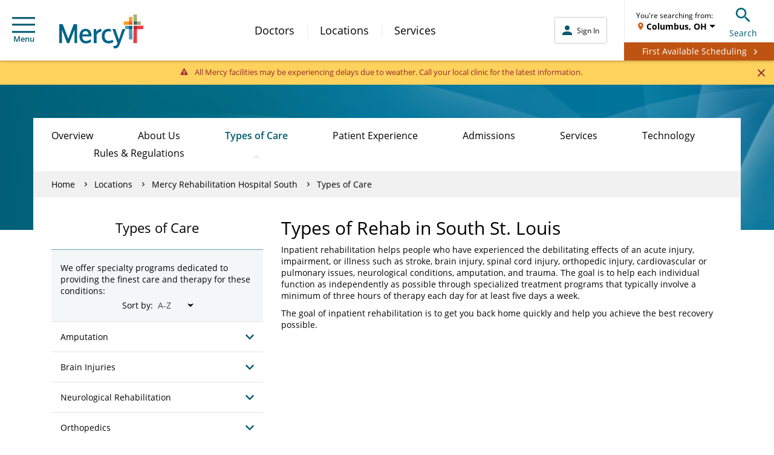

--- FILE ---
content_type: text/html; charset=UTF-8
request_url: https://www.mercy.net/practice/mercy-rehabilitation-hospital-south/care/
body_size: 18160
content:
<!DOCTYPE html>
<html xmlns:fb="http://ogp.me/ns/fb#" xmlns:og="http://ogp.me/ns#" xmlns:article="http://ogp.me/ns/article#" xmlns:book="http://ogp.me/ns/book#" xmlns:profile="http://ogp.me/ns/profile#" xmlns:video="http://ogp.me/ns/video#" lang="en">
  <head>
    
    <script type="text/javascript">
            (function() {
                window.ContextHub = window.ContextHub || {};

                /* setting paths */
                ContextHub.Paths = ContextHub.Paths || {};
                ContextHub.Paths.CONTEXTHUB_PATH = "/conf/global/settings/cloudsettings/default/contexthub";
                ContextHub.Paths.RESOURCE_PATH = "\/content\/mercy\/us\/en\/practice\/st\u002Dlouis\/mercy\u002Drehabilitation\u002Dhospital\u002Dsouth\/care\/_jcr_content\/contexthub";
                ContextHub.Paths.SEGMENTATION_PATH = "\/conf\/mercy\/settings\/wcm\/segments";
                ContextHub.Paths.CQ_CONTEXT_PATH = "";

                /* setting initial constants */
                ContextHub.Constants = ContextHub.Constants || {};
                ContextHub.Constants.ANONYMOUS_HOME = "/home/users/B/BhHDXZx1YvHZZuwIAtsq";
                ContextHub.Constants.MODE = "no-ui";
            }());
        </script><script src="/etc/cloudsettings.kernel.js/conf/global/settings/cloudsettings/default/contexthub" type="text/javascript"></script>


<script>
  window.addEventListener('unload', function() {});
</script>

    
    

<!-- Begin Data Layer -->

  <script>
    digitalData = {
      pageInfo: {
        pageType: "practice",
        siteSection: "Practice",
        pageNavigationHierarchy:
          "Home|practice|mercy-rehabilitation-hospital-south|care",
        pageTitle: "Types of Rehab in South St. Louis",
        pageName:
          document.documentElement.lang +
          '|' +
          "Home|practice|mercy-rehabilitation-hospital-south|care",
        server: window.location.hostname,

        searchTerm: decodeURIComponent(urlParam('q')),
        searchResults: '',
        searchPage: '',
        searchFilter: '',
        searchDistance: '',
        searchSort: '',
        searchType: '',

        topicFilter: '',
        downloadFileName: '',
        responsiveDisplayType: getDisplayType(),

        doctorName: "",
        callNumber: '',
        callNumberLocation: '',
        scheduleAppt: "false",
        visitType: '',
      },
      userInfo: {
        loggedInStatus: 'anonymous',
        currentLocation: '',
        currentZip: '',
        communityLocation: '',
        userType: '',
      },
      eventInfo: {
        formName: "Types of Rehab in South St. Louis",
        linkName: 'Submit',
        linkPageName:
          document.documentElement.lang +
          '|' +
          "Home|practice|mercy-rehabilitation-hospital-south|care",
      },
      formInfo: {},
    };

    //CDP Implementation
    switch (digitalData.pageInfo.pageType) {
      case 'services':
        digitalData.serviceInfo = {
          serviceId:
            "",
          serviceCategory: "",
          serviceLines: "",
          serviceName:
            "",
        };
        break;
      case 'practice':
        digitalData.locationInfo = {
          sosID:
            "45014-2",
          subtitle: "Hospital or Emergency Room",
          scheduleOnline:
            "",
          isMammoLocation: "",
          communityName:
            "non\u002Daffiliated community",
          relatedServiceIds:
            "",
        };
        break;
      case 'doctor':
        digitalData.doctorInfo = {
          npi: "",
          manageSchedule: "",
          integratedStatus: "",
          scheduleOnline: "false",
          specialtyName: "",
          acceptsNewPatients:
            "false",
          averageRating: "",
          reviewCount: "",
          bodyCount: "",
          communityName:
            "non\u002Daffiliated community",
        };
        if (digitalData.doctorInfo.communityName.indexOf(',') != -1) {
          digitalData.doctorInfo.communityName = digitalData.doctorInfo.communityName.substring(
            0,
            digitalData.doctorInfo.communityName.lastIndexOf(','),
          );
        }
        break;
    }

    if (localStorage.getItem('geolocation')) {
      var geoData = JSON.parse(localStorage.getItem('geolocation')),
        buildArr = [geoData.address.locality, geoData.address.area];

      digitalData.userInfo.currentLocation = buildArr.join(', ');
      digitalData.userInfo.userType = geoData.userType;

      if (geoData.address.zip) {
        digitalData.userInfo.currentZip = geoData.address.zip;
      }
    }

    function urlParam(name) {
      var results = new RegExp('[\?&]' + name + '=([^&#]*)').exec(window.location.href);
      if (results == null || results == '') {
        return '';
      } else {
        return results[1] || 0;
      }
    }

    function getDisplayType() {
      var displayWidth = getDisplayWidth();
      var displayType = '';
      if (displayWidth < 768) {
        displayType = 'Mobile';
      } else if (displayWidth >= 768 && displayWidth < 991) {
        displayType = 'Tablet';
      } else if (displayWidth >= 992) {
        displayType = 'Desktop';
      }
      return displayType;
    }

    function getDisplayWidth() {
      if (self.innerWidth) {
        return self.innerWidth;
      }
      if (document.documentElement && document.documentElement.clientWidth) {
        return document.documentElement.clientWidth;
      }
      if (document.body) {
        return document.body.clientWidth;
      }
    }
  </script>

<!-- End Data Layer -->

    
    
  
  <script src="//assets.adobedtm.com/launch-ENc4fc53ebecec4e4bb37aad4eb4f00523.min.js"></script>


    
    

  <link rel="preload" href="//cdn.evgnet.com/beacon/mercyhealth/production/scripts/evergage.min.js" as="script"/>
  <script src="//cdn.evgnet.com/beacon/mercyhealth/production/scripts/evergage.min.js" defer></script>


    

<meta charset="UTF-8"/>
<meta name="viewport" content="width=device-width, initial-scale=1"/>
<meta content="IE=edge,chrome=1" http-equiv="X-UA-Compatible"/>
<meta http-equiv="Content-Type" content="text/html; charset=utf-8"/>

<meta name="description" content="Mercy Rehabilitation Hospital in south St. Louis offers specialty programs dedicated to providing expert care for a variety of conditions. Learn more here."/>
<meta property="og:site_name" content="Mercy"/>
<meta property="og:type" content="article"/>
<meta property="og:title" content="Types of Rehab in South St. Louis | Mercy"/>
<meta property="og:description" content="Mercy Rehabilitation Hospital in south St. Louis offers specialty programs dedicated to providing expert care for a variety of conditions. Learn more here."/>
<meta property="og:url" content="https://www.mercy.net/practice/mercy-rehabilitation-hospital-south/care"/>
<meta property="article:published_time"/>
<meta property="article:modified_time" content="2022-12-07T14:13:24.349-06:00"/>
<link rel="canonical" href="https://www.mercy.net/practice/mercy-rehabilitation-hospital-south/care/"/>
<title>
  Types of Care | South St. Louis Rehab Hospital | Mercy
</title>



<link rel="icon" href="/etc.clientlibs/mercy/clientlibs/resources/images/favicons/favicon.ico"/>

<link rel="apple-touch-icon-precomposed" sizes="57x57" href="/etc.clientlibs/mercy/clientlibs/resources/images/favicons/apple-touch-icon-57x57.png"/>
<link rel="apple-touch-icon-precomposed" sizes="114x114" href="/etc.clientlibs/mercy/clientlibs/resources/images/favicons/apple-touch-icon-114x114.png"/>
<link rel="apple-touch-icon-precomposed" sizes="72x72" href="/etc.clientlibs/mercy/clientlibs/resources/images/favicons/apple-touch-icon-72x72.png"/>
<link rel="apple-touch-icon-precomposed" sizes="144x144" href="/etc.clientlibs/mercy/clientlibs/resources/images/favicons/apple-touch-icon-144x144.png"/>
<link rel="apple-touch-icon-precomposed" sizes="60x60" href="/etc.clientlibs/mercy/clientlibs/resources/images/favicons/apple-touch-icon-60x60.png"/>
<link rel="apple-touch-icon-precomposed" sizes="120x120" href="/etc.clientlibs/mercy/clientlibs/resources/images/favicons/apple-touch-icon-120x120.png"/>
<link rel="apple-touch-icon-precomposed" sizes="76x76" href="/etc.clientlibs/mercy/clientlibs/resources/images/favicons/apple-touch-icon-76x76.png"/>
<link rel="apple-touch-icon-precomposed" sizes="152x152" href="/etc.clientlibs/mercy/clientlibs/resources/images/favicons/apple-touch-icon-152x152.png"/>

<link rel="icon" type="image/png" sizes="196x196" href="/etc.clientlibs/mercy/clientlibs/resources/images/favicons/favicon-196x196.png"/>
<link rel="icon" type="image/png" sizes="96x96" href="/etc.clientlibs/mercy/clientlibs/resources/images/favicons/favicon-96x96.png"/>
<link rel="icon" type="image/png" sizes="32x32" href="/etc.clientlibs/mercy/clientlibs/resources/images/favicons/favicon-32x32.png"/>
<link rel="icon" type="image/png" sizes="16x16" href="/etc.clientlibs/mercy/clientlibs/resources/images/favicons/favicon-16x16.png"/>
<link rel="icon" type="image/png" sizes="128x128" href="/etc.clientlibs/mercy/clientlibs/resources/images/favicons/favicon-128.png"/>

<meta name="application-name" content="Mercy"/>
<meta name="msapplication-TileColor" content="#FFFFFF"/>
<meta name="msapplication-TileImage" content="/etc.clientlibs/mercy/clientlibs/resources/images/favicons/mstile-144x144.png"/>
<meta name="msapplication-square70x70logo" content="/etc.clientlibs/mercy/clientlibs/resources/images/favicons/mstile-70x70.png"/>
<meta name="msapplication-square150x150logo" content="/etc.clientlibs/mercy/clientlibs/resources/images/favicons/mstile-150x150.png"/>
<meta name="msapplication-wide310x150logo" content="/etc.clientlibs/mercy/clientlibs/resources/images/favicons/mstile-310x150.png"/>
<meta name="msapplication-square310x310logo" content="/etc.clientlibs/mercy/clientlibs/resources/images/favicons/mstile-310x310.png"/>

<link rel="preload" href="/etc.clientlibs/mercy/clientlibs/resources/fonts/open-sans-v17-latin-300.woff2" as="font" type="font/woff2" crossorigin/>
<link rel="preload" href="/etc.clientlibs/mercy/clientlibs/resources/fonts/open-sans-v17-latin-regular.woff2" as="font" type="font/woff2" crossorigin/>
<link rel="preload" href="/etc.clientlibs/mercy/clientlibs/resources/fonts/open-sans-v17-latin-italic.woff2" as="font" type="font/woff2" crossorigin/>
<link rel="preload" href="/etc.clientlibs/mercy/clientlibs/resources/fonts/open-sans-v17-latin-600.woff2" as="font" type="font/woff2" crossorigin/>
<link rel="preload" href="/etc.clientlibs/mercy/clientlibs/resources/fonts/open-sans-v17-latin-700.woff2" as="font" type="font/woff2" crossorigin/>
<link rel="preload" href="/etc.clientlibs/mercy/clientlibs/resources/fonts/open-sans-v17-latin-700italic.woff2" as="font" type="font/woff2" crossorigin/>




 
<!-- be_ixf, sdk, gho-->
<meta name="be:sdk" content="java_sdk_1.6.13" />
<meta name="be:timer" content="77ms" />
<meta name="be:norm_url" content="https://www.mercy.net/practice/mercy-rehabilitation-hospital-south/care/" />
<meta name="be:capsule_url" content="https://ixfd1-api.bc0a.com/api/ixf/1.0.0/get_capsule/f00000000317400/0170360758" />
<meta name="be:api_dt" content="pny_2026; pnm_01; pnd_12; pnh_23; pnmh_09; pn_epoch:1768288151066" />
<meta name="be:mod_dt" content="pny_1969; pnm_12; pnd_31; pnh_16; pnmh_00; pn_epoch:0" />
<meta name="be:orig_url" content="https://www.mercy.net/practice/mercy-rehabilitation-hospital-south/care/" />
<meta name="be:messages" content="398" /><style>
.be-ix-link-block .be-related-link-container {margin-top: 40px;text-align: center;}
.be-ix-link-block .be-related-link-container .be-label {margin: 0;color: white;line-height: 1em;font-variant-numeric: lining-nums;font-size: 12px;}
.be-ix-link-block .be-related-link-container .be-list { display: inline-block; list-style: none;margin: 0; padding: 0;}
.be-ix-link-block .be-related-link-container .be-list .be-list-item {display: inline-block;margin-right: 20px;margin-bottom: 6px;}
.be-ix-link-block .be-related-link-container .be-list .be-list-item .be-related-link {    font-family: -apple-system, system-ui, BlinkMacSystemFont, Helvetica Neue, Segoe UI, Helvetica, Arial, sans-serif, Apple Color Emoji, Segoe UI Emoji, Segoe UI Symbol;
    font-size: 12px;
    font-weight: 400;
    letter-spacing: normal;
    line-height: normal;
    line-height: 1.42857143;
    color: #fff;
    text-decoration: underline;}
.be-ix-link-block .be-related-link-container .be-list .be-list-item .be-related-link:hover {text-decoration: underline;}
.be-ix-link-block .be-related-link-container .be-list .be-list-item:last-child { margin-right: 0;}

@media (max-width: 767px) {
  .be-ix-link-block .be-related-link-container .be-label {width: 100%;margin-bottom: 10px;}
  .be-ix-link-block .be-related-link-container .be-list { display: block;width: 100%;}
  .be-ix-link-block .be-related-link-container .be-list .be-list-item {display: block;margin-right: 0;}
}
@media (min-width: 768px) {
  .be-ix-link-block .be-related-link-container {display: flex;align-items: baseline;justify-content: center;}
  .be-ix-link-block .be-related-link-container .be-label {display: inline-block;margin-right: 20px;flex-grow: 0;flex-shrink: 0;}
}
</style>
 


    



    
<link rel="stylesheet" href="/etc.clientlibs/mercy/clientlibs/externallibs.min.2195d92b0bb2bf7349bf67eee1ecc0bb.css" type="text/css">








    <noscript>
      <style type="text/css">
        body {
          margin-top: 60px;
        }
      </style>
    </noscript>
  </head>
  <body class="not-front">
    <noscript>
      <div class="noscript">
        <p>Please enable JavaScript in your browser for better experience</p>
      </div>
    </noscript>
    
<div id="vue-app-root">
  <div id="targeting_header" class="wrapper">
    










<div class="aem-Grid aem-Grid--12 aem-Grid--default--12 ">
    
    <div class="header-decorator aem-GridColumn aem-GridColumn--default--12">







<mcy-header v-slot="vm">
  <header class="mcy-header showFAButton">
    <div class="mcy-header__top">
      <div class="mcy-header__top-content">
        <ol class="mcy-eyebrow-links">
          <li class="mcy-eyebrow-links__item mcy-eyebrow-links__item--is-always-visible">
            
  
  
  
  
  
  
  
  

  
  <a href="https://www.mercy.net/mercystl/Home/" title="MyMercy Account" class="mcy-eyebrow-links__link" rel="noopener noreferrer" aria-label="Opens in new window: MyMercy Account" target="_blank">
    MyMercy Account
    
  </a>

            <i class="mcy-eyebrow-links__icon"></i>
          </li>
        </ol>
        <div class="mcy-header__geolocation mcy-header__geolocation--mobile">
          <geo-toast-header toast-type="primary" toast-location="1"></geo-toast-header>
        </div>
      </div>
    </div>
    <div class="mcy-header__main">
      <div class="mcy-header__hamburger">
        <button type="button" class="mcy-button-hamburger af-icon-button" @click="vm.toggleSmallNav()" data-id="hamburger-menu" aria-controls="small-nav">
          <span class="mcy-button__h_icon" aria-hidden="true"></span>Menu
        </button>
      </div>
      <div class="mcy-header__logo-wrapper">
        
        
  
  
  
  
  

  
  <a href="/" class="mcy-logo" title="Home">
    <svg xmlns="http://www.w3.org/2000/svg" viewBox="0 0 468 186">
      <g fill="none" fill-rule="nonzero">
        <path fill="#FFF" d="M369.8 62.3V56l35.3-1.4 1.8-39h6.9l1.4 38.9 37.4 1.3-.1 6.9-37.2 1.1-1.7 70.8h-7.3L405 63.7z"></path>
        <path fill="#4D9DB7" d="M367.5 63.4c0-1.2 1-2.1 2.1-2.1l36.6 1.6 1.5 71.6c0 1.2-1 2.2-2.2 2.2h-15.6c-1.2 0-2.2-1-2.2-2.2l.1-54.5h-20.5V63.4h.2z"></path>
        <path fill="#006388" d="M387.9 64.3c0-1.2 1-2.2 2.2-2.2l16.2.7.3 15c0 1.2-1 2.1-2.2 2.1h-16.5V64.3z"></path>
        <path fill="#EF3A43" d="M414.3 62.8l51.2-1.8c1.2 0 2.2 1 2.2 2.1V78c0 1.2-.9 2.2-2.1 2.2h-32.7v74.9c0 1.2-1 2.1-2.2 2.1h-16c-1.2 0-2.2-1-2.2-2.1l1.8-92.3z"></path>
        <path fill="#B52025" d="M432.9 80.1V64.4c0-1.2-.9-2.1-2.1-2.1l-16.5.6L414 78c0 1.2.8 2.1 2 2.1h16.9z"></path>
        <path fill="#A7AE7B" d="M432.8 2.1c0-1.2-1-2.1-2.2-2.1h-15.9c-1.2 0-2.1 1-2.1 2.1l1.7 53.3 38.4 1.3c1.2 0 2.2-1 2.2-2.1V40.4c0-1.2-1-2.2-2.2-2.2h-19.9V2.1z"></path>
        <path fill="#3F6966" d="M432.8 38.3H416c-1.2 0-2.2 1-2.2 2.2l.5 15 16.3.5c1.2 0 2.2-1 2.2-2.1V38.3z"></path>
        <path fill="#F99D27" d="M359.4 54.9c0 1.2 1 2.1 2.1 2.1l44.7-1.6 1.5-39.8c0-1.2-1-2.1-2.2-2.1h-15.6c-1.2 0-2.2 1-2.2 2.1l.1 22.7h-26.4c-1.2 0-2.2 1-2.2 2.1v14.5h.2z"></path>
        <path fill="#EE5A2A" d="M387.9 53.9c0 1.2 1 2.2 2.2 2.2l16.2-.6.6-15c0-1.2-1-2.1-2.2-2.1H388l-.1 15.5z"></path>
        <path fill="#006388" d="m351.6 80-.2.5-19.4 57.2-19.8-57.8H296l28.3 76.7-2.8 7.5c-2.3 6-6.1 7.5-10.5 8.1-2.5.4-6 .6-11.2-.1l4.9 13.2c2.7.4 3.4.5 4.3.5 12 0 20.8-3.8 27.7-22.6L367.5 80h-15.9Zm-77.3 64.8c-13.1-.6-21.9-9.6-21.9-26.4 0-16.4 7.7-24.5 20.4-26.2 6.1-.8 12.3.3 17.6 1.6l-5.2-14c-4.3-.9-8.5-1.3-12.2-1.3-22.5.3-36.1 15.7-36.1 40.1 0 24.3 13.9 39 35.8 39.9 12.6.5 21.4-3.2 28.9-7.6l-4.4-12.4c-7.1 3.4-13.1 6.8-22.9 6.3Zm-82 12.1V80h12.5l2.2 14.2.4-.5C214 84.4 223.1 79 233 78.4h.6l2.4 14.8h-.8c-11.2.6-22 7.8-27.5 18.4v45.3h-15.4Zm-46-78.5c20.1 0 32.65 14.4 32.9 37.79v4.41h-51.3v.3c.7 15.8 8.1 24.2 21.3 24.2 10 0 17.42-3.89 23.67-8.55l.73-.55 4.6 12.5c-8.7 6.7-18.6 10-30.2 10-22.4 0-35.7-15.1-35.7-40.3 0-23.8 13.7-39.8 34-39.8Zm-.1 12.4c-8.59 0-15.13 6.33-17.41 17.07l-.09.43-.1.3h34.8v-.3c-1.9-11.9-7.4-17.5-17.2-17.5ZM43.4 157.2 14.8 82.9v74.3H0V53.1h19.4l30.5 80.2 30.5-80.2h19.3v104.1H84.8V82.8l-29.1 74.4H43.4z"></path>
      </g>
    </svg>
  </a>

      </div>
      <div class="mcy-header__nav">
        <nav class="mcy-main-nav" aria-label="Main Navigation">
          <ol class="mcy-main-nav__list">
            <li class="mcy-main-nav__item">
              
              
  
  
  
  
  
  
  
  

  
  <a href="/search/doctor/" title="Doctors" class="mcy-main-nav__link">
    Doctors
    
  </a>

            </li>
          
            <li class="mcy-main-nav__item">
              
              
  
  
  
  
  
  
  
  

  
  <a href="/search/location/" title="Locations" class="mcy-main-nav__link">
    Locations
    
  </a>

            </li>
          
            <li class="mcy-main-nav__item">
              
              
  
  
  
  
  
  
  
  

  
  <a href="/search/service/" title="Services" class="mcy-main-nav__link">
    Services
    
  </a>

            </li>
          </ol>
        </nav>
      </div>
      <div class="mcy-header__utility">
        <div class="mcy-header__my-mercy">
          <mcy-my-mercy :my-mercy-login-link="&#39;/app/login?redirectType=mode&amp;redirectUrl=stdredirect&amp;option=backtoreferrer&amp;mmt=true&#39;" :referrer-path-enabled="true" :referrer-path-param-name="&#39;referrerPath&#39;" :my-mercy-keep-alive-enabled="false" :my-mercy-keep-alive-frequency="60000" :mercy-net-keep-alive-enabled="true" :mercy-net-keep-alive-frequency="600000" :activity-expiry="1200000" :activity-listener-frequency="60000" auth-link-list-json="[{&#34;title&#34;:&#34;Messages&#34;,&#34;metadataTitle&#34;:null,&#34;linkTarget&#34;:&#34;/content/mercy/us/en/profile/messages/&#34;,&#34;windowTarget&#34;:null,&#34;noFollow&#34;:null,&#34;showAlertsFor&#34;:&#34;messages&#34;,&#34;dataId&#34;:&#34;tier 2 | menu | auth messages&#34;,&#34;dataName&#34;:null,&#34;dataDetail&#34;:null},{&#34;title&#34;:&#34;Upcoming Appointments&#34;,&#34;metadataTitle&#34;:null,&#34;linkTarget&#34;:&#34;/content/mercy/us/en/profile/appointments/&#34;,&#34;windowTarget&#34;:null,&#34;noFollow&#34;:null,&#34;showAlertsFor&#34;:&#34;appointments&#34;,&#34;dataId&#34;:&#34;tier 2 | menu | auth appts&#34;,&#34;dataName&#34;:null,&#34;dataDetail&#34;:null},{&#34;title&#34;:&#34;Billing Summary&#34;,&#34;metadataTitle&#34;:null,&#34;linkTarget&#34;:&#34;/content/mercy/us/en/profile/billing-statements/&#34;,&#34;windowTarget&#34;:null,&#34;noFollow&#34;:null,&#34;showAlertsFor&#34;:null,&#34;dataId&#34;:&#34;tier 2 | menu | auth billing&#34;,&#34;dataName&#34;:null,&#34;dataDetail&#34;:null},{&#34;title&#34;:&#34;Test Results&#34;,&#34;metadataTitle&#34;:null,&#34;linkTarget&#34;:&#34;/content/mercy/us/en/profile/test-results/&#34;,&#34;windowTarget&#34;:null,&#34;noFollow&#34;:null,&#34;showAlertsFor&#34;:&#34;testResults&#34;,&#34;dataId&#34;:&#34;tier 2 | menu | auth test results&#34;,&#34;dataName&#34;:null,&#34;dataDetail&#34;:null}]"></mcy-my-mercy>
        </div>
        <div class="mcy-header__fabutton-wrapper">
          <div class="mcy-header__fabutton-top-row">
            <div class="mcy-header__border"></div>
            <div class="mcy-header__fabutton-geo-search">
              <div class="mcy-header__geolocation mcy-header__geolocation--desktop">
                <geo-toast-header toast-type="primary" toast-location="2"></geo-toast-header>
              </div>
              <div data-id="search-toggle" class="mcy-header__search-toggle">
                <button type="button" class="mcy-button-search af-icon-button" @click="vm.toggleSmallSearchBox()" aria-controls="small-search-box">
                  <span class="mcy-button__s_icon" aria-hidden="true"></span>Search
                </button>
              </div>
            </div>
          </div>
          <div class="mcy-header__fabutton-button">
            <div class="mcy-header__fabutton-button-container">
              <div class="mcy-header__fabutton-button-text">
                <a href="/schedule-online/" class="button">
                  <span class="mcy-header__fabutton-span">First Available Scheduling</span>
                </a>
              </div>
            </div>
          </div>
        </div>
      </div>
      <section class="mcy-small-search-box" id="small-search-box" aria-live="polite" :class="{'mcy-small-search-box--is-open' : vm.isSmallSearchBoxOpen}">
        <div class="mcy-input">
          <form id="small-search-form" role="search" method="GET" action="/search/site/" autocomplete="off">
            <label class="mcy-input__label mcy-input__label--is-hidden" for="small-search-field">Search Mercy</label>
            <div class="mcy-input__field-wrapper">
              <button type="submit" class="mcy-input__submit" aria-label="Search Mercy">
                <i class="mcy-input__search-icon"></i>
              </button>
              <input class="mcy-input__input" id="small-search-field" type="search" name="q" value="" maxlength="255" autocomplete="off" placeholder="Search Mercy" v-inline-ref:ssf="vm"/>
              <i class="mcy-input__close-icon" @click="vm.toggleSmallSearchBox()" aria-controls="small-search-box"></i>
            </div>
          </form>
        </div>
      </section>
      <div class="mcy-small-nav-overlay" :class="{'mcy-small-nav-overlay--is-open' : vm.isSmallNavOpen}" @click="vm.toggleSmallNav()" aria-controls="small-nav"></div>
      <nav class="mcy-small-nav" id="small-nav" aria-live="polite" :class="{'mcy-small-nav--is-open' : vm.isSmallNavOpen}" aria-label="Mobile Navigation">
        <div class="mcy-small-nav__header">
          <div class="mcy-small-nav__message">
            <span class="mcy-button__h_icon" aria-hidden="true"></span>
            <mcy-my-mercy-nav :my-mercy-login-link="&#39;/app/login?redirectType=mode&amp;redirectUrl=stdredirect&amp;option=backtoreferrer&amp;mmt=true&#39;"></mcy-my-mercy-nav>
          </div>
          <div class="mcy-small-nav__close">
            <button type="button" class="mcy-button-smallnav-close af-icon-button" @click="vm.toggleSmallNav()" aria-controls="small-nav">
              <span class="mcy-button-smallnav__close_icon" aria-hidden="true"></span>Close
            </button>
          </div>
        </div>
        <div class="mcy-small-nav__links">
          <div class="mcy-header__fabutton-hamburger-container">
            <div class="mcy-header__fabutton-hamburger-button">
              <a href="/first-available-scheduling/" class="button">
                <span class="mcy-header__fabutton-span">First Available Scheduling</span>
              </a>
            </div>
          </div>
          <ol class="mcy-small-nav__list mcy-small-nav__list--is-small-only">
            <li class="mcy-small-nav__item">
              
              
  
  
  
  
  
  
  
  

  
  <a href="/search/doctor/" class="mcy-small-nav__link">
    Doctors
    
  </a>

            </li>
          
            <li class="mcy-small-nav__item">
              
              
  
  
  
  
  
  
  
  

  
  <a href="/search/location/" class="mcy-small-nav__link">
    Locations
    
  </a>

            </li>
          
            <li class="mcy-small-nav__item">
              
              
  
  
  
  
  
  
  
  

  
  <a href="/search/service/" class="mcy-small-nav__link">
    Services
    
  </a>

            </li>
          </ol>
          <mcy-my-mercy-nav-links auth-link-list-json="[{&#34;title&#34;:&#34;Messages&#34;,&#34;metadataTitle&#34;:null,&#34;linkTarget&#34;:&#34;/content/mercy/us/en/profile/messages/&#34;,&#34;windowTarget&#34;:null,&#34;noFollow&#34;:null,&#34;showAlertsFor&#34;:&#34;messages&#34;,&#34;dataId&#34;:&#34;tier 2 | menu | auth messages&#34;,&#34;dataName&#34;:null,&#34;dataDetail&#34;:null},{&#34;title&#34;:&#34;Upcoming Appointments&#34;,&#34;metadataTitle&#34;:null,&#34;linkTarget&#34;:&#34;/content/mercy/us/en/profile/appointments/&#34;,&#34;windowTarget&#34;:null,&#34;noFollow&#34;:null,&#34;showAlertsFor&#34;:&#34;appointments&#34;,&#34;dataId&#34;:&#34;tier 2 | menu | auth appts&#34;,&#34;dataName&#34;:null,&#34;dataDetail&#34;:null},{&#34;title&#34;:&#34;Billing Summary&#34;,&#34;metadataTitle&#34;:null,&#34;linkTarget&#34;:&#34;/content/mercy/us/en/profile/billing-statements/&#34;,&#34;windowTarget&#34;:null,&#34;noFollow&#34;:null,&#34;showAlertsFor&#34;:null,&#34;dataId&#34;:&#34;tier 2 | menu | auth billing&#34;,&#34;dataName&#34;:null,&#34;dataDetail&#34;:null},{&#34;title&#34;:&#34;Test Results&#34;,&#34;metadataTitle&#34;:null,&#34;linkTarget&#34;:&#34;/content/mercy/us/en/profile/test-results/&#34;,&#34;windowTarget&#34;:null,&#34;noFollow&#34;:null,&#34;showAlertsFor&#34;:&#34;testResults&#34;,&#34;dataId&#34;:&#34;tier 2 | menu | auth test results&#34;,&#34;dataName&#34;:null,&#34;dataDetail&#34;:null}]"></mcy-my-mercy-nav-links>
          <div class="mcy-small-nav__linkheader">QUICK LINKS</div>
          <ol class="mcy-small-nav__list">
            <li class="mcy-small-nav__item">
              
  
  
  
  
  
  
  
  

  
  <a href="/first-available-scheduling/" class="mcy-small-nav__link" data-id="tier 2 | menu | first available">
    First Available Scheduling
    
  </a>

            </li>
          
            <li class="mcy-small-nav__item">
              
  
  
  
  
  
  
  
  

  
  <a href="https://www.mercy.net/mercystl/Home/" class="mcy-small-nav__link" data-id="tier 2 | menu | mymercy" rel="noopener noreferrer" aria-label="Opens in new window: MyMercy Account" target="_blank">
    MyMercy Account
    
  </a>

            </li>
          
            <li class="mcy-small-nav__item">
              
  
  
  
  
  
  
  
  

  
  <a href="/search/doctor/?solrsort=&distance=9999&options=scheduleOnline&insuranceProviders=&specialties=&servicesOffered=&gender=&languages=&page=1" class="mcy-small-nav__link" data-id="tier 2 | menu | schedule appt">
    Schedule Appointment
    
  </a>

            </li>
          
            <li class="mcy-small-nav__item">
              
  
  
  
  
  
  
  
  

  
  <a href="/patients-visitors/billing/" class="mcy-small-nav__link" data-id="tier 2 | menu | pay your bill">
    Pay My Bill
    
  </a>

            </li>
          </ol>
          <div class="mcy-small-nav__linkheader">ADDITIONAL LINKS</div>
          <ol class="mcy-small-nav__list">
            <li class="mcy-small-nav__item">
              
  
  
  
  
  
  
  
  

  
  <a href="https://careers.mercy.net/" class="mcy-small-nav__link" data-id="tier 2 | menu | careers" rel="noopener noreferrer" aria-label="Opens in new window: Careers" target="_blank">
    Careers
    
  </a>

            </li>
          
            <li class="mcy-small-nav__item">
              
  
  
  
  
  
  
  
  

  
  <a href="/about/" class="mcy-small-nav__link" data-id="tier 2 | menu | about">
    About Mercy
    
  </a>

            </li>
          
            <li class="mcy-small-nav__item">
              
  
  
  
  
  
  
  
  

  
  <a href="https://give.mercyhealthfoundation.net/give/731235/#!/donation/checkout?c_src=MRC_MercyMenu&c_src2=DonateNow" class="mcy-small-nav__link" data-id="tier 2 | menu | donate now" rel="noopener noreferrer" aria-label="Opens in new window: Donate Now" target="_blank">
    Donate Now
    
  </a>

            </li>
          
            <li class="mcy-small-nav__item">
              
  
  
  
  
  
  
  
  

  
  <a href="/forms/patient-feedback/" class="mcy-small-nav__link" data-id="tier 2 | menu | contact">
    Contact Us
    
  </a>

            </li>
          
            <li class="mcy-small-nav__item">
              
  
  
  
  
  
  
  
  

  
  <a href="/patients-visitors/mymercy/" class="mcy-small-nav__link" data-id="tier 2 | menu | about mymercy">
    What is MyMercy?
    
  </a>

            </li>
          </ol>
          <mcy-my-mercy-nav-button></mcy-my-mercy-nav-button>
        </div>
      </nav>
    </div>
  </header>
</mcy-header>


<mcy-header-alert alert-color="halert-warning" :last-modified="1769177001724" v-cloak>
  <p style="text-align: center;">All Mercy facilities may be experiencing delays due to weather. Call your local clinic for the latest information. </p>

</mcy-header-alert>
</div>

    
</div>




    <main>
      <div><!--Banner Section -->

<div class="banner-covered">
  <div class="banner-covered__image-container" style="background-color: #00586f">
    <picture>
      <source media="(max-width: 767px)" srcset="/content/dam/mercy/en/web-assets/images/master-photos/WEB_Global_Banner.jpg.transform/banner-covered-mobile/image.jpeg"/>
      <img class="banner-covered__image" src="/content/dam/mercy/en/web-assets/images/master-photos/WEB_Global_Banner.jpg" alt="Banner Image"/>
    </picture>
  </div>
</div>
<div class="banner-covered__spacer"></div>
<!-- End Banner Section -->
</div>

      <div class="page-container page-container--overlay-banner">
        <div class="page-header-container flex-sm-row-reverse">
          <div>
            

<sub-navigation v-slot="vm">
  <div>
    <div class="sub-navigation__menu-button" :class="{ 'sub-navigation__menu-button--open': vm.isMobileMenuVisible }" @click="vm.toggleMenu">
      Menu
    </div>
    <div class="sub-navigation__tabs">
      <a class="sub-navigation__tab " href="/practice/mercy-rehabilitation-hospital-south/">
        Overview
      </a>
    
      <a class="sub-navigation__tab " href="/practice/mercy-rehabilitation-hospital-south/about/">
        About Us
      </a>
    
      <a class="sub-navigation__tab sub-navigation__tab--active" href="/practice/mercy-rehabilitation-hospital-south/care/">
        Types of Care
      </a>
    
      <a class="sub-navigation__tab " href="/practice/mercy-rehabilitation-hospital-south/patient-experience/">
        Patient Experience
      </a>
    
      <a class="sub-navigation__tab " href="/practice/mercy-rehabilitation-hospital-south/admissions-information">
        Admissions
      </a>
    
      <a class="sub-navigation__tab " href="/practice/mercy-rehabilitation-hospital-south/scope-of-services">
        Services
      </a>
    
      <a class="sub-navigation__tab " href="/practice/mercy-rehabilitation-hospital-south/rehabilitation-technology">
        Technology
      </a>
    
      <a class="sub-navigation__tab " href="/practice/mercy-rehabilitation-hospital-south/south-county-rehab-rules---regulations">
        Rules &amp; Regulations
      </a>
    </div>
  </div>
</sub-navigation>

            
          </div>
          <div class="flex-shrink-0">




  



<page-header-buttons v-slot="vm">
  <div class="button-grp page-header-buttons">
    
    
      
      <a v-if="vm.hasProviderSection" class="button button--dark-blue button--mobile-small button--small-text" href="#provider-section" v-cloak>
        Find a Provider<i class="chevron-icon chevron-icon--right chevron-icon--white ml-3"></i>
      </a>
    
    
    
  </div>
</page-header-buttons>
</div>
        </div>

        <div class="page-breadcrumbs">
          
<div class="breadcrumbs">
  <ul class="breadcrumbs__content">
    <li class="hidden-xs">
      
        
          <a href="/">Home</a>
        
        
        <span class="breadcrumbs__next"></span>
      
      
    </li>
  
    <li class="hidden-xs">
      
        
          <a href="/search/location/">Locations</a>
        
        
        <span class="breadcrumbs__next"></span>
      
      
    </li>
  
    <li>
      
        
          <a href="/practice/mercy-rehabilitation-hospital-south/">Mercy Rehabilitation Hospital South</a>
        
        
        <span class="breadcrumbs__next"></span>
      
      
    </li>
  
    <li>
      
      Types of Care
    </li>
  </ul>
</div>

        </div>

        <div class="row">
          <div class="col-xs-12 col-md-8 pull-right">
            <h1 class="page-header page-header--left-align page-header--in-content">
              Types of Rehab in South St. Louis
            </h1>
            <div><div class="mcy-rich-text section">





<div class="mcy-rich-text__content ">
  <p>Inpatient rehabilitation helps people who have experienced the debilitating effects of an acute injury, impairment, or illness such as stroke, brain injury, spinal cord injury, orthopedic injury, cardiovascular or pulmonary issues, neurological conditions, amputation, and trauma. The goal is to help each individual function as independently as possible through specialized treatment programs that typically involve a minimum of three hours of therapy each day for at least five days a week. </p>
<p>The goal of inpatient rehabilitation is to get you back home quickly and help you achieve the best recovery possible.</p>

</div>
</div>

</div>
          </div>
          <div class="col-xs-12 col-md-4">
            <div><div class="info-accordion section">






<info-accordion v-cloak>
  <div class="info-accordion__container" data-id="information-accordion-links">
    <h2 class="info-accordion__header">Types of Care</h2>
    <mcy-tabs class="page-xs-row" :hide-tabs="true">
      <div>
        <mcy-tab>
          <mcy-accordion-links link-data="[{&#34;name&#34;:&#34;Neurological Rehabilitation&#34;,&#34;date&#34;:null,&#34;linkUrl&#34;:&#34;/practice/mercy-rehabilitation-hospital-south/care/neurological-rehabilitation&#34;,&#34;newWindow&#34;:null,&#34;description&#34;:null,&#34;buttonText&#34;:null,&#34;dataAttribute&#34;:null},{&#34;name&#34;:&#34;Stroke Rehabilitation&#34;,&#34;date&#34;:null,&#34;linkUrl&#34;:&#34;/practice/mercy-rehabilitation-hospital-south/care/stroke-rehabilitation&#34;,&#34;newWindow&#34;:null,&#34;description&#34;:null,&#34;buttonText&#34;:null,&#34;dataAttribute&#34;:null},{&#34;name&#34;:&#34;Brain Injuries&#34;,&#34;date&#34;:null,&#34;linkUrl&#34;:&#34;/practice/mercy-rehabilitation-hospital-south/care/brain-injuries&#34;,&#34;newWindow&#34;:null,&#34;description&#34;:null,&#34;buttonText&#34;:null,&#34;dataAttribute&#34;:null},{&#34;name&#34;:&#34;Spinal Cord Injuries&#34;,&#34;date&#34;:null,&#34;linkUrl&#34;:&#34;/practice/mercy-rehabilitation-hospital-south/care/spinal-cord-injuries&#34;,&#34;newWindow&#34;:null,&#34;description&#34;:null,&#34;buttonText&#34;:null,&#34;dataAttribute&#34;:null},{&#34;name&#34;:&#34;Amputation&#34;,&#34;date&#34;:null,&#34;linkUrl&#34;:&#34;/practice/mercy-rehabilitation-hospital-south/care/amputation&#34;,&#34;newWindow&#34;:null,&#34;description&#34;:null,&#34;buttonText&#34;:null,&#34;dataAttribute&#34;:null},{&#34;name&#34;:&#34;Orthopedics&#34;,&#34;date&#34;:null,&#34;linkUrl&#34;:&#34;/practice/mercy-rehabilitation-hospital-south/care/orthopedics&#34;,&#34;newWindow&#34;:null,&#34;description&#34;:null,&#34;buttonText&#34;:null,&#34;dataAttribute&#34;:null}]" :has-top-border="true">
            We offer specialty programs dedicated to providing the finest care and therapy for these conditions:
          </mcy-accordion-links>
        </mcy-tab>
      </div>
    </mcy-tabs>
  </div>
</info-accordion>
</div>

</div>
          </div>
        </div>
      </div>
      <div class="page-bottom-celtic-knot"></div>
    </main>
    
<div class="footer experiencefragment global-footer">









<div class="aem-Grid aem-Grid--12 aem-Grid--default--12 ">
    
    <div class="mcy-footer-decorator aem-GridColumn aem-GridColumn--default--12">









<footer class="mcy-footer">
  <div class="mcy-footer__content">
    <div class="mcy-footer__column mcy-footer__column--left">
      <div class="mcy-footer__group mcy-footer__group--left">
        <div class="mcy-footer__section">
          
          
  
  
  
  
  

  
  <a href="/" class="mcy-logo" title="Home">
    <svg xmlns="http://www.w3.org/2000/svg" viewBox="0 0 468 186">
      <g fill="none" fill-rule="nonzero">
        <path fill="#FFF" d="M369.8 62.3V56l35.3-1.4 1.8-39h6.9l1.4 38.9 37.4 1.3-.1 6.9-37.2 1.1-1.7 70.8h-7.3L405 63.7z"></path>
        <path fill="#4D9DB7" d="M367.5 63.4c0-1.2 1-2.1 2.1-2.1l36.6 1.6 1.5 71.6c0 1.2-1 2.2-2.2 2.2h-15.6c-1.2 0-2.2-1-2.2-2.2l.1-54.5h-20.5V63.4h.2z"></path>
        <path fill="#006388" d="M387.9 64.3c0-1.2 1-2.2 2.2-2.2l16.2.7.3 15c0 1.2-1 2.1-2.2 2.1h-16.5V64.3z"></path>
        <path fill="#EF3A43" d="M414.3 62.8l51.2-1.8c1.2 0 2.2 1 2.2 2.1V78c0 1.2-.9 2.2-2.1 2.2h-32.7v74.9c0 1.2-1 2.1-2.2 2.1h-16c-1.2 0-2.2-1-2.2-2.1l1.8-92.3z"></path>
        <path fill="#B52025" d="M432.9 80.1V64.4c0-1.2-.9-2.1-2.1-2.1l-16.5.6L414 78c0 1.2.8 2.1 2 2.1h16.9z"></path>
        <path fill="#A7AE7B" d="M432.8 2.1c0-1.2-1-2.1-2.2-2.1h-15.9c-1.2 0-2.1 1-2.1 2.1l1.7 53.3 38.4 1.3c1.2 0 2.2-1 2.2-2.1V40.4c0-1.2-1-2.2-2.2-2.2h-19.9V2.1z"></path>
        <path fill="#3F6966" d="M432.8 38.3H416c-1.2 0-2.2 1-2.2 2.2l.5 15 16.3.5c1.2 0 2.2-1 2.2-2.1V38.3z"></path>
        <path fill="#F99D27" d="M359.4 54.9c0 1.2 1 2.1 2.1 2.1l44.7-1.6 1.5-39.8c0-1.2-1-2.1-2.2-2.1h-15.6c-1.2 0-2.2 1-2.2 2.1l.1 22.7h-26.4c-1.2 0-2.2 1-2.2 2.1v14.5h.2z"></path>
        <path fill="#EE5A2A" d="M387.9 53.9c0 1.2 1 2.2 2.2 2.2l16.2-.6.6-15c0-1.2-1-2.1-2.2-2.1H388l-.1 15.5z"></path>
        <path fill="#FFF" d="m351.6 80-.2.5-19.4 57.2-19.8-57.8H296l28.3 76.7-2.8 7.5c-2.3 6-6.1 7.5-10.5 8.1-2.5.4-6 .6-11.2-.1l4.9 13.2c2.7.4 3.4.5 4.3.5 12 0 20.8-3.8 27.7-22.6L367.5 80h-15.9Zm-77.3 64.8c-13.1-.6-21.9-9.6-21.9-26.4 0-16.4 7.7-24.5 20.4-26.2 6.1-.8 12.3.3 17.6 1.6l-5.2-14c-4.3-.9-8.5-1.3-12.2-1.3-22.5.3-36.1 15.7-36.1 40.1 0 24.3 13.9 39 35.8 39.9 12.6.5 21.4-3.2 28.9-7.6l-4.4-12.4c-7.1 3.4-13.1 6.8-22.9 6.3Zm-82 12.1V80h12.5l2.2 14.2.4-.5C214 84.4 223.1 79 233 78.4h.6l2.4 14.8h-.8c-11.2.6-22 7.8-27.5 18.4v45.3h-15.4Zm-46-78.5c20.1 0 32.65 14.4 32.9 37.79v4.41h-51.3v.3c.7 15.8 8.1 24.2 21.3 24.2 10 0 17.42-3.89 23.67-8.55l.73-.55 4.6 12.5c-8.7 6.7-18.6 10-30.2 10-22.4 0-35.7-15.1-35.7-40.3 0-23.8 13.7-39.8 34-39.8Zm-.1 12.4c-8.59 0-15.13 6.33-17.41 17.07l-.09.43-.1.3h34.8v-.3c-1.9-11.9-7.4-17.5-17.2-17.5ZM43.4 157.2 14.8 82.9v74.3H0V53.1h19.4l30.5 80.2 30.5-80.2h19.3v104.1H84.8V82.8l-29.1 74.4H43.4z"></path>
      </g>
    </svg>
  </a>

        </div>
        <div class="mcy-footer__section">
          
  
  
  
  
  

  
  <mcy-address-element>
    <mcy-address class="mcy-address" street-address="14528 S. Outer Forty" city="Chesterfield" state="Missouri " zip=" 63017" segments-data="[{&#34;streetAddress&#34;:&#34;430 North Monte Vista Street&#34;,&#34;community&#34;:null,&#34;zip&#34;:&#34; 74820&#34;,&#34;segment&#34;:&#34;adaok&#34;,&#34;phone&#34;:&#34;580-332-2323&#34;,&#34;city&#34;:&#34;Ada&#34;,&#34;state&#34;:&#34;Oklahoma &#34;},{&#34;streetAddress&#34;:&#34;1011 Fourteenth Avenue Northwest&#34;,&#34;community&#34;:null,&#34;zip&#34;:&#34; 73401&#34;,&#34;segment&#34;:&#34;ardmoreok&#34;,&#34;phone&#34;:&#34;580-223-5400&#34;,&#34;city&#34;:&#34;Ardmore&#34;,&#34;state&#34;:&#34;Oklahoma &#34;},{&#34;streetAddress&#34;:&#34;500 South Porter Avenue&#34;,&#34;community&#34;:null,&#34;zip&#34;:&#34; 65605&#34;,&#34;segment&#34;:&#34;auroramo&#34;,&#34;phone&#34;:&#34;417-678-2122&#34;,&#34;city&#34;:&#34;Aurora&#34;,&#34;state&#34;:&#34;Missouri &#34;},{&#34;streetAddress&#34;:&#34;214 Carter Street&#34;,&#34;community&#34;:null,&#34;zip&#34;:&#34; 72616&#34;,&#34;segment&#34;:&#34;berryvillear&#34;,&#34;phone&#34;:&#34;870-423-3355&#34;,&#34;city&#34;:&#34;Berryville&#34;,&#34;state&#34;:&#34;Arkansas &#34;},{&#34;streetAddress&#34;:&#34;448 State Highway 248&#34;,&#34;community&#34;:null,&#34;zip&#34;:&#34; 65616&#34;,&#34;segment&#34;:&#34;bransonmo&#34;,&#34;phone&#34;:&#34;417-337-9808&#34;,&#34;city&#34;:&#34;Branson&#34;,&#34;state&#34;:&#34;Missouri &#34;},{&#34;streetAddress&#34;:&#34;3125 Dr. Russell Smith Way&#34;,&#34;community&#34;:null,&#34;zip&#34;:&#34; 64836&#34;,&#34;segment&#34;:&#34;carthagemo&#34;,&#34;phone&#34;:&#34;417-358-8121&#34;,&#34;city&#34;:&#34;Carthage&#34;,&#34;state&#34;:&#34;Missouri &#34;},{&#34;streetAddress&#34;:&#34;94 Main Street&#34;,&#34;community&#34;:null,&#34;zip&#34;:&#34; 65625&#34;,&#34;segment&#34;:&#34;cassvillemo&#34;,&#34;phone&#34;:&#34;417-847-6000&#34;,&#34;city&#34;:&#34;Cassville&#34;,&#34;state&#34;:&#34;Missouri &#34;},{&#34;streetAddress&#34;:&#34;220 North Pennsylvania&#34;,&#34;community&#34;:null,&#34;zip&#34;:&#34; 66725&#34;,&#34;segment&#34;:&#34;columbusks&#34;,&#34;phone&#34;:&#34;620-429-2545&#34;,&#34;city&#34;:&#34;Columbus&#34;,&#34;state&#34;:&#34;Kansas &#34;},{&#34;streetAddress&#34;:&#34;1400 Highway 61 South&#34;,&#34;community&#34;:null,&#34;zip&#34;:&#34; 63028&#34;,&#34;segment&#34;:&#34;festusmo&#34;,&#34;phone&#34;:&#34;636-933-1000&#34;,&#34;city&#34;:&#34;Festus&#34;,&#34;state&#34;:&#34;Missouri &#34;},{&#34;streetAddress&#34;:&#34;401 Woodland Hills Boulevard&#34;,&#34;community&#34;:null,&#34;zip&#34;:&#34; 66701&#34;,&#34;segment&#34;:&#34;fortscottks&#34;,&#34;phone&#34;:&#34;620-223-2200&#34;,&#34;city&#34;:&#34;Fort Scott&#34;,&#34;state&#34;:&#34;Kansas &#34;},{&#34;streetAddress&#34;:&#34;7301 Rogers Avenue&#34;,&#34;community&#34;:null,&#34;zip&#34;:&#34; 72903&#34;,&#34;segment&#34;:&#34;fortsmithar&#34;,&#34;phone&#34;:&#34;479-314-6000&#34;,&#34;city&#34;:&#34;Fort Smith&#34;,&#34;state&#34;:&#34;Arkansas &#34;},{&#34;streetAddress&#34;:&#34;200 South Academy&#34;,&#34;community&#34;:null,&#34;zip&#34;:&#34; 73044&#34;,&#34;segment&#34;:&#34;guthrieok&#34;,&#34;phone&#34;:&#34;405-282-6700&#34;,&#34;city&#34;:&#34;Guthrie&#34;,&#34;state&#34;:&#34;Oklahoma &#34;},{&#34;streetAddress&#34;:&#34;3462 Hospital Road&#34;,&#34;community&#34;:null,&#34;zip&#34;:&#34; 73438&#34;,&#34;segment&#34;:&#34;healdtonok&#34;,&#34;phone&#34;:&#34;580-229-0701&#34;,&#34;city&#34;:&#34;Healdton&#34;,&#34;state&#34;:&#34;Oklahoma &#34;},{&#34;streetAddress&#34;:&#34;14528 S. Outer Forty&#34;,&#34;community&#34;:null,&#34;zip&#34;:&#34; 63017&#34;,&#34;segment&#34;:&#34;hotspringsar&#34;,&#34;phone&#34;:null,&#34;city&#34;:&#34;Chesterfield&#34;,&#34;state&#34;:&#34;Missouri &#34;},{&#34;streetAddress&#34;:&#34;100 Mercy Way&#34;,&#34;community&#34;:null,&#34;zip&#34;:&#34; 64804&#34;,&#34;segment&#34;:&#34;joplinmo&#34;,&#34;phone&#34;:&#34;417-781-2727&#34;,&#34;city&#34;:&#34;Joplin&#34;,&#34;state&#34;:&#34;Missouri &#34;},{&#34;streetAddress&#34;:&#34;1000 Hospital Drive&#34;,&#34;community&#34;:null,&#34;zip&#34;:&#34; 73750&#34;,&#34;segment&#34;:&#34;kingfisherok&#34;,&#34;phone&#34;:&#34;405-375-3141&#34;,&#34;city&#34;:&#34;Kingfisher&#34;,&#34;state&#34;:&#34;Oklahoma &#34;},{&#34;streetAddress&#34;:&#34;2500 Zacatecas Street&#34;,&#34;community&#34;:null,&#34;zip&#34;:&#34; 78046&#34;,&#34;segment&#34;:&#34;laredotx&#34;,&#34;phone&#34;:null,&#34;city&#34;:&#34;Laredo&#34;,&#34;state&#34;:&#34;Texas &#34;},{&#34;streetAddress&#34;:&#34;100 Hospital Drive&#34;,&#34;community&#34;:null,&#34;zip&#34;:&#34; 65536&#34;,&#34;segment&#34;:&#34;lebanonmo&#34;,&#34;phone&#34;:&#34;417-533-6100&#34;,&#34;city&#34;:&#34;Lebanon&#34;,&#34;state&#34;:&#34;Missouri &#34;},{&#34;streetAddress&#34;:&#34;100 U.S. 60&#34;,&#34;community&#34;:null,&#34;zip&#34;:&#34; 65548&#34;,&#34;segment&#34;:&#34;mountainviewmo&#34;,&#34;phone&#34;:&#34;417-934-7000&#34;,&#34;city&#34;:&#34;Mountain View&#34;,&#34;state&#34;:&#34;Missouri &#34;},{&#34;streetAddress&#34;:&#34;110 Veteran&#39;s Boulevard Suite 425&#34;,&#34;community&#34;:&#34;New Orleans&#34;,&#34;zip&#34;:&#34; 70005&#34;,&#34;segment&#34;:&#34;neworleansla&#34;,&#34;phone&#34;:&#34;504-323-9573&#34;,&#34;city&#34;:&#34;Metairie&#34;,&#34;state&#34;:&#34;Louisiana &#34;},{&#34;streetAddress&#34;:&#34;2710 S. Rife Medical Lane&#34;,&#34;community&#34;:&#34;Northwest AR&#34;,&#34;zip&#34;:&#34; 72758&#34;,&#34;segment&#34;:&#34;northwestarar&#34;,&#34;phone&#34;:null,&#34;city&#34;:&#34;Rogers&#34;,&#34;state&#34;:&#34;Arkansas &#34;},{&#34;streetAddress&#34;:&#34;4300 West Memorial Road&#34;,&#34;community&#34;:null,&#34;zip&#34;:&#34; 73120&#34;,&#34;segment&#34;:&#34;oklahomacityok&#34;,&#34;phone&#34;:&#34;405-755-1515&#34;,&#34;city&#34;:&#34;Oklahoma City&#34;,&#34;state&#34;:&#34;Oklahoma &#34;},{&#34;streetAddress&#34;:&#34;1605 Martin Springs Drive&#34;,&#34;community&#34;:null,&#34;zip&#34;:&#34; 65401&#34;,&#34;segment&#34;:&#34;rollamo&#34;,&#34;phone&#34;:&#34;573-458-6300&#34;,&#34;city&#34;:&#34;Rolla&#34;,&#34;state&#34;:&#34;Missouri &#34;},{&#34;streetAddress&#34;:&#34;1235 East Cherokee&#34;,&#34;community&#34;:null,&#34;zip&#34;:&#34; 65804&#34;,&#34;segment&#34;:&#34;springfieldmo&#34;,&#34;phone&#34;:&#34;417-820-2000&#34;,&#34;city&#34;:&#34;Springfield&#34;,&#34;state&#34;:&#34;Missouri &#34;},{&#34;streetAddress&#34;:&#34;300 Winding Woods Dr.&#34;,&#34;community&#34;:&#34;St. Charles&#34;,&#34;zip&#34;:&#34; 63366&#34;,&#34;segment&#34;:&#34;stcharlesmo&#34;,&#34;phone&#34;:null,&#34;city&#34;:&#34;O&#39;Fallon&#34;,&#34;state&#34;:&#34;Missouri &#34;},{&#34;streetAddress&#34;:&#34;615 South New Ballas Road&#34;,&#34;community&#34;:&#34;St. Louis&#34;,&#34;zip&#34;:&#34; 63141&#34;,&#34;segment&#34;:&#34;stlouismo&#34;,&#34;phone&#34;:&#34;314-251-6000&#34;,&#34;city&#34;:&#34;Saint Louis&#34;,&#34;state&#34;:&#34;Missouri &#34;},{&#34;streetAddress&#34;:&#34;10010 Kennerly Road&#34;,&#34;community&#34;:&#34;St. Louis - South&#34;,&#34;zip&#34;:&#34; 63128&#34;,&#34;segment&#34;:&#34;stlouissouthmo&#34;,&#34;phone&#34;:&#34;314-525-1000&#34;,&#34;city&#34;:&#34;St. Louis&#34;,&#34;state&#34;:&#34;Missouri &#34;},{&#34;streetAddress&#34;:&#34;1000 South Byrd Street&#34;,&#34;community&#34;:null,&#34;zip&#34;:&#34; 73460&#34;,&#34;segment&#34;:&#34;tishomingook&#34;,&#34;phone&#34;:&#34;580-371-2327&#34;,&#34;city&#34;:&#34;Tishomingo&#34;,&#34;state&#34;:&#34;Oklahoma &#34;},{&#34;streetAddress&#34;:&#34;1000 E. Cherry Street&#34;,&#34;community&#34;:null,&#34;zip&#34;:&#34; 63379&#34;,&#34;segment&#34;:&#34;troymo&#34;,&#34;phone&#34;:&#34;636-528-8551&#34;,&#34;city&#34;:&#34;Troy&#34;,&#34;state&#34;:&#34;Missouri &#34;},{&#34;streetAddress&#34;:&#34;901 East Fifth Street&#34;,&#34;community&#34;:null,&#34;zip&#34;:&#34; 63090&#34;,&#34;segment&#34;:&#34;washingtonmo&#34;,&#34;phone&#34;:&#34;636-239-8000&#34;,&#34;city&#34;:&#34;Washington&#34;,&#34;state&#34;:&#34;Missouri &#34;},{&#34;streetAddress&#34;:&#34;500 North Clarence Nash Boulevard&#34;,&#34;community&#34;:null,&#34;zip&#34;:&#34; 73772&#34;,&#34;segment&#34;:&#34;watongaok&#34;,&#34;phone&#34;:&#34;580-623-7211&#34;,&#34;city&#34;:&#34;Watonga&#34;,&#34;state&#34;:&#34;Oklahoma &#34;},{&#34;streetAddress&#34;:&#34;434 N. West Street&#34;,&#34;community&#34;:null,&#34;zip&#34;:&#34; 63775&#34;,&#34;segment&#34;:&#34;perryville&#34;,&#34;phone&#34;:&#34;573-547-2536&#34;,&#34;city&#34;:&#34;Perryville&#34;,&#34;state&#34;:&#34;MO&#34;},{&#34;streetAddress&#34;:&#34;1701 Lacey Street&#34;,&#34;community&#34;:null,&#34;zip&#34;:&#34;63701&#34;,&#34;segment&#34;:&#34;capegirardeau&#34;,&#34;phone&#34;:&#34;(573) 624-7575&#34;,&#34;city&#34;:&#34;Cape Girardeau&#34;,&#34;state&#34;:&#34;MO &#34;},{&#34;streetAddress&#34;:&#34;1200 N. One Mile Road&#34;,&#34;community&#34;:null,&#34;zip&#34;:&#34;63841&#34;,&#34;segment&#34;:&#34;dexter&#34;,&#34;phone&#34;:&#34;(573) 755-2302&#34;,&#34;city&#34;:&#34;Dexter&#34;,&#34;state&#34;:&#34;MO &#34;}]">
      <div class="mcy-address__address" itemscope itemtype="https://schema.org/PostalAddress">
        <span class="mcy-address__line" itemprop="name">Mercy</span>
        <span itemprop="streetAddress" class="mcy-address__line">14528 S. Outer Forty</span>
        <span class="mcy-address__line">
          <span itemprop="addressLocality">Chesterfield</span>, 
          <span itemprop="addressRegion">Missouri </span>
          <span itemprop="postalCode"> 63017</span>
        </span>
        
      </div>
    </mcy-address>
  </mcy-address-element>

        </div>
        <div class="mcy-footer__section">
          <ol class="mcy-social-icons">
            <li class="mcy-social-icons__item">
              
  
  
  
  
  
  
  
  

  
  <a href="https://www.facebook.com/FollowMercy" title="Mercy Health&#39;s Facebook" class="mcy-social-icons__link" rel="noopener noreferrer" aria-label="Opens in new window: Mercy Health&#39;s Facebook" target="_blank">
    
    
      <span class="mcy-social-icons__icon mcy-social-icons__icon--facebook"></span>
    
  </a>

            </li>
<li class="mcy-social-icons__item">
              
  
  
  
  
  
  
  
  

  
  <a href="https://twitter.com/followmercy" title="Mercy Health&#39;s Twitter" class="mcy-social-icons__link" rel="noopener noreferrer" aria-label="Opens in new window: Mercy Health&#39;s Twitter" target="_blank">
    
    
      <span class="mcy-social-icons__icon mcy-social-icons__icon--twitter"></span>
    
  </a>

            </li>
<li class="mcy-social-icons__item">
              
  
  
  
  
  
  
  
  

  
  <a href="https://www.youtube.com/themercychannel" title="Mercy Health&#39;s YouTube" class="mcy-social-icons__link" rel="noopener noreferrer" aria-label="Opens in new window: Mercy Health&#39;s YouTube" target="_blank">
    
    
      <span class="mcy-social-icons__icon mcy-social-icons__icon--youtube"></span>
    
  </a>

            </li>
<li class="mcy-social-icons__item">
              
  
  
  
  
  
  
  
  

  
  <a href="https://www.linkedin.com/company/mercy" title="Mercy Health&#39;s LinkedIn" class="mcy-social-icons__link" rel="noopener noreferrer" aria-label="Opens in new window: Mercy Health&#39;s LinkedIn" target="_blank">
    
    
      <span class="mcy-social-icons__icon mcy-social-icons__icon--linkedin"></span>
    
  </a>

            </li>

          </ol>
        </div>
      </div>
      <div class="mcy-footer__group mcy-footer__group--right">
        <div class="mcy-footer__section">
          <section class="mcy-top-news">
            <div class="mcy-top-news__header">
              <div class="mcy-top-news__heading">Mercy Top News</div>
              <a href="/newsroom/" class="mcy-top-news__newsroom-link">See All</a>
            </div>
            <ol class="mcy-top-news__list">
              <li class="mcy-top-news__item">
                <a href="/newsroom/2026-01-15/mercy-names-new-contracting-president-/" title="Mercy Names New Contracting President " class="mcy-top-news__link">
                  <div class="mcy-top-news__image">
                    <img src="/content/dam/mercy/en/images/leadership/WEB-Leadership-Paul-Davis.jpg.transform/image-home-topnews/image.jpeg" alt="" class="mcy-top-news__img" loading="lazy"/>
                  </div>
                  <div class="mcy-top-news__title">
                    <span class="mcy-top-news__title-text">Mercy Names New Contracting President </span>
                    <span aria-hidden="true" class="mcy-top-news__icon"></span>
                  </div>
                </a>
              </li>
            
              <li class="mcy-top-news__item">
                <a href="/newsroom/2026-01-13/stephanie-clements-named-to-becker-s-list-of-top-nursing-leaders/" title="Stephanie Clements Named to Becker’s List of Top Nursing Leaders " class="mcy-top-news__link">
                  <div class="mcy-top-news__image">
                    <img src="/content/dam/mercy/en/images/leadership/WEB-Leadership-Stephanie-Clements.jpg.transform/image-home-topnews/image.jpeg" alt="" class="mcy-top-news__img" loading="lazy"/>
                  </div>
                  <div class="mcy-top-news__title">
                    <span class="mcy-top-news__title-text">Stephanie Clements Named to Becker’s List of Top Nursing Leaders </span>
                    <span aria-hidden="true" class="mcy-top-news__icon"></span>
                  </div>
                </a>
              </li>
            </ol>
          </section>
        </div>
      </div>
    </div>
    <div class="mcy-footer__column mcy-footer__column--right">
      <div class="mcy-footer__group mcy-footer__group--top">
        <div class="mcy-footer__section">
          <div class="mcy-footer__menu">
            
  <ol class="mcy-links-list">
    <li class="mcy-links-list__item">
      
  
  
  
  
  
  
  
  

  
  <a href="https://www.mercy.net/patients-visitors/mymercy/" class="mcy-links-list__link">
    About MyMercy
    
  </a>

    </li>
  
    <li class="mcy-links-list__item">
      
  
  
  
  
  
  
  
  

  
  <a href="/patients-visitors/billing/" class="mcy-links-list__link">
    Billing &amp; Payment
    
  </a>

    </li>
  
    <li class="mcy-links-list__item">
      
  
  
  
  
  
  
  
  

  
  <a href="https://careers.mercy.net/" class="mcy-links-list__link" rel="noopener noreferrer" aria-label="Opens in new window: Careers" target="_blank">
    Careers
    
  </a>

    </li>
  
    <li class="mcy-links-list__item">
      
  
  
  
  
  
  
  
  

  
  <a href="/healthinfo/" class="mcy-links-list__link">
    Health Information
    
  </a>

    </li>
  
    <li class="mcy-links-list__item">
      
  
  
  
  
  
  
  
  

  
  <a href="/about/legal-notices/privacy/" class="mcy-links-list__link">
    Notice of Privacy Practices
    
  </a>

    </li>
  
    <li class="mcy-links-list__item">
      
  
  
  
  
  
  
  
  

  
  <a href="/schedule-online/" class="mcy-links-list__link">
    Schedule an Appointment
    
  </a>

    </li>
  </ol>

            
  <ol class="mcy-links-list">
    <li class="mcy-links-list__item">
      
  
  
  
  
  
  
  
  

  
  <a href="https://give.mercyhealthfoundation.net/give/731235/#!/donation/checkout?c_src=MRC_MercyFooter&c_src2=Donate" class="mcy-links-list__link" rel="noopener noreferrer" aria-label="Opens in new window: Donate" target="_blank">
    Donate
    
  </a>

    </li>
  
    <li class="mcy-links-list__item">
      
  
  
  
  
  
  
  
  

  
  <a href="/forms/items-and-services-files/" class="mcy-links-list__link">
    Price Transparency
    
  </a>

    </li>
  
    <li class="mcy-links-list__item">
      
  
  
  
  
  
  
  
  

  
  <a href="/healthcare-education/" class="mcy-links-list__link">
    Health Care Education
    
  </a>

    </li>
  
    <li class="mcy-links-list__item">
      
  
  
  
  
  
  
  
  

  
  <a href="/newsroom/" class="mcy-links-list__link">
    Newsroom
    
  </a>

    </li>
  
    <li class="mcy-links-list__item">
      
  
  
  
  
  
  
  
  

  
  <a href="/about/legal-notices/nondiscrimination-notice/" class="mcy-links-list__link">
    Nondiscrimination Notice
    
  </a>

    </li>
  </ol>

            
  <ol class="mcy-links-list">
    <li class="mcy-links-list__item">
      
  
  
  
  
  
  
  
  

  
  <a href="/forms/online-cost-estimator/" class="mcy-links-list__link">
    Cost Estimate
    
  </a>

    </li>
  
    <li class="mcy-links-list__item">
      
  
  
  
  
  
  
  
  

  
  <a href="/forms/community-benefits/" class="mcy-links-list__link">
    Community Benefit
    
  </a>

    </li>
  
    <li class="mcy-links-list__item">
      
  
  
  
  
  
  
  
  

  
  <a href="/patients-visitors/" class="mcy-links-list__link">
    Patients &amp; Visitors
    
  </a>

    </li>
  
    <li class="mcy-links-list__item">
      
  
  
  
  
  
  
  
  

  
  <a href="https://mercylink.mercy.net/EpicCareLink-PRDAOK/home/Mercy_Main.htm" class="mcy-links-list__link" rel="noopener noreferrer nofollow" aria-label="Opens in new window: Provider Portal" target="_blank">
    Provider Portal
    
  </a>

    </li>
  
    <li class="mcy-links-list__item">
      
  
  
  
  
  
  
  
  

  
  <a href="/vendor-resources/" class="mcy-links-list__link">
    Vendor Resources
    
  </a>

    </li>
  </ol>

          </div>
        </div>
      </div>
      <div class="mcy-footer__group mcy-footer__group--bottom">
        <div class="mcy-footer__section">
          
  
  <mcy-languages-element>
    <mcy-language-info items="[{&#34;title&#34;:&#34;አማርኛ (Amharic)&#34;,&#34;body&#34;:&#34;&lt;p>&lt;a href=\&#34;/content/dam/mercy/en/pdf/MRC_37953_NondiscriminationNotice_24x36PST_1124.pdf\&#34; target=\&#34;_blank\&#34;>የሚናገሩ ከሆነ፣ ነፃ የቋንቋ እገዛ አገልግሎቶች ለእርስዎ ይገኛሉ። መረጃን በተደራሽ ቅርፀቶች ለማቅረብ አግባብ የሆኑ ተጨማሪ አጋዥዎች እና አገልግሎቶችም እንዲሁ&lt;/a>&lt;/p>\r\n&#34;},{&#34;title&#34;:&#34;Français (French)&#34;,&#34;body&#34;:&#34;&lt;p>&lt;a href=\&#34;/content/dam/mercy/en/pdf/MRC_37953_NondiscriminationNotice_24x36PST_1124.pdf\&#34; target=\&#34;_blank\&#34;>Si vous parlez Français, des services d’aide linguistique sont à votre disposition gratuitement. Nous mettons également à votre disposition, des aides et services auxiliaires appropriés gratuits, pour fournir des informations dans des formats accessibles.&lt;/a>&lt;/p>\r\n&#34;},{&#34;title&#34;:&#34;Deutsch (German)&#34;,&#34;body&#34;:&#34;&lt;p>&lt;a href=\&#34;/content/dam/mercy/en/pdf/MRC_37953_NondiscriminationNotice_24x36PST_1124.pdf\&#34; target=\&#34;_blank\&#34;>Wenn Sie deutsch sprechen, stehen Ihnen kostenlose Sprachunterstützungsdienste zur Verfügung. Entsprechende Hilfsmittel und Dienste zur Bereitstellung von Informationen in barrierefreien Formaten sind ebenfalls kostenlos verfügbar.&lt;/a>&lt;/p>\r\n&#34;},{&#34;title&#34;:&#34;한국어 (Korean)&#34;,&#34;body&#34;:&#34;&lt;p>&lt;a href=\&#34;/content/dam/mercy/en/pdf/MRC_37953_NondiscriminationNotice_24x36PST_1124.pdf\&#34; target=\&#34;_blank\&#34;>한국어를 사용하시는 경우, 언어 지원 서비스를 무료로 이용하실 수 있습니다. 접근 가능한 형식으로 정보를 제공하는 적절한 보조 지원 및 서비스 또한 무료로 제공됩니다.&lt;/a>&lt;/p>\r\n&#34;},{&#34;title&#34;:&#34;Português (Portuguese)&#34;,&#34;body&#34;:&#34;&lt;p>&lt;a href=\&#34;/content/dam/mercy/en/pdf/MRC_37953_NondiscriminationNotice_24x36PST_1124.pdf\&#34; target=\&#34;_blank\&#34;>Se você fala português, você conta com serviços gratuitos de assistência linguística à sua disposição. Equipamentos e serviços para pessoas com deficiência também estão disponíveis, para proporcionar informações em formatos acessíveis de forma gratuita.&lt;/a>&lt;br />\r\n&lt;/p>\r\n&#34;},{&#34;title&#34;:&#34;Русский (Russian)&#34;,&#34;body&#34;:&#34;&lt;p>&lt;a href=\&#34;/content/dam/mercy/en/pdf/MRC_37953_NondiscriminationNotice_24x36PST_1124.pdf\&#34; target=\&#34;_blank\&#34;>Eсли вы говорите на русском языке, вам будут предоставлены бесплатные языковые услуги. Также бесплатно предоставляются соответствующие вспомогательные средства и услуги по предоставлению информации в доступных форматах.&lt;/a>&lt;/p>\r\n&#34;},{&#34;title&#34;:&#34;Srpsko-hrvatski (Serbian/Croatian)&#34;,&#34;body&#34;:&#34;&lt;p>&lt;a href=\&#34;/content/dam/mercy/en/pdf/MRC_37953_NondiscriminationNotice_24x36PST_1124.pdf\&#34; target=\&#34;_blank\&#34;>Ako govorite srpski, dostupne su Vam besplatne jezičke usluge. Besplatna su i odgovarajuća pomagala i usluge za pružanje informacija u pristupačnim formatima.&lt;/a>&lt;/p>\r\n&#34;},{&#34;title&#34;:&#34;Español (Spanish)&#34;,&#34;body&#34;:&#34;&lt;p>&lt;a href=\&#34;/content/dam/mercy/en/pdf/MRC_37953_NondiscriminationNotice_24x36PST_1124.pdf\&#34; target=\&#34;_blank\&#34;>Si habla español, hay serviciosgratisde asistencia lingüística disponibles para usted. También hay herramientasy servicios de asistencia adecuadospara proveer información en formatos accesiblessin costo alguno.&lt;/a>&lt;/p>\r\n&lt;p> &lt;/p>\r\n&#34;},{&#34;title&#34;:&#34;Tagalog - Tagalog&#34;,&#34;body&#34;:&#34;&lt;p>&lt;a href=\&#34;/content/dam/mercy/en/pdf/MRC_37953_NondiscriminationNotice_24x36PST_1124.pdf\&#34; target=\&#34;_blank\&#34;>Kung nagsasalita ka ng Tagalog, mayroong mga libreng tulong sa wika na magagamit sa iyo. Mayroon din mga naaangkop na karagdagang tulong at serbisyo upang magbigay ng impormasyon sa mga naa-access na format nang walang bayad.&lt;/a>&lt;br />\r\n&lt;/p>\r\n&#34;},{&#34;title&#34;:&#34;Tiếng Việt (Vietnamese)&#34;,&#34;body&#34;:&#34;&lt;p>&lt;a href=\&#34;/content/dam/mercy/en/pdf/MRC_37953_NondiscriminationNotice_24x36PST_1124.pdf\&#34; target=\&#34;_blank\&#34;>Nếu quý vị nói tiếng Việt, các dịch vụ trợ giúp ngôn ngữ miễn phí hiện có cho quý vị. Các dịch vụ và hỗ trợ bổ sung phù hợp để cung cấp thông tin theo định dạng có thể tiếp cận cũng sẵn có miễn phí&lt;/a>.&lt;a href=\&#34;/content/dam/mercy/en/pdf/MRC_37953_NondiscriminationNotice_24x36PST_1124.pdf\&#34;>&lt;/a>&lt;/p>\r\n&#34;},{&#34;title&#34;:&#34;Hindi - हिंदी&#34;,&#34;body&#34;:&#34;&lt;p>&lt;a href=\&#34;/content/dam/mercy/en/pdf/MRC_37953_NondiscriminationNotice_24x36PST_1124.pdf\&#34; target=\&#34;_blank\&#34;>य&amp;quot;द आप &amp;quot;हदं ) बोलते ह/तो नःश ु क भाषा सहायता सेवाएँआपके &amp;gt;लए उपल@ध ह/। सु लभ प म जानकार) दान करने के &amp;gt;लए उJचत सहायक उपकरण और सेवाएँ भी नःश ु&lt;/a>&lt;/p>\r\n&#34;},{&#34;title&#34;:&#34;Lao - ພາສາລາວ&#34;,&#34;body&#34;:&#34;&lt;p>&lt;a href=\&#34;/content/dam/mercy/en/pdf/MRC_37953_NondiscriminationNotice_24x36PST_1124.pdf\&#34; target=\&#34;_blank\&#34;>ຖ້ າທ ່ ານເ ົ ວ ້ າພາສາລາວ, ີ ມ ໍ ບ ິ ລການຊ່ ວຍ ເ ື ຫ ຼ ອດ້ ານພາສາໃຫ້ທ ່ ານ. ອຸ ປະກອນຊ່ ວຍ ແລະ ການ ໍ ບ ິ ລການເ ີ ສມເພ ື ່ ອ ໃຫ້ໍ ຂ ້ ມ ູ ນໃນຮ ູ ບແບບ ່ ີ ທເ ົ ຂ ້ າເຖ ິ ງໄດ້ ກ ໍ ີ ມໃຫ້ ໂດຍ ່ ໍ &lt;/a>&lt;/p>\r\n&#34;},{&#34;title&#34;:&#34;Bosnian - Bosanski&#34;,&#34;body&#34;:&#34;&lt;p>&lt;a href=\&#34;/content/dam/mercy/en/pdf/MRC_37953_NondiscriminationNotice_24x36PST_1124.pdf\&#34; target=\&#34;_blank\&#34;>Ako govorite bosanski, dostupne su Vam besplatne jezičke usluge. Besplatna su i odgovarajuća pomagala i usluge za pružanje informacija u pristupačnim formatima.&lt;/a>&lt;/p>\r\n&#34;},{&#34;title&#34;:&#34;Greek - Eλληνικά&#34;,&#34;body&#34;:&#34;&lt;p>&lt;a href=\&#34;/content/dam/mercy/en/pdf/MRC_37953_NondiscriminationNotice_24x36PST_1124.pdf\&#34; target=\&#34;_blank\&#34;>Εάν μιλάτε ελληνικά, διατίθενται δωρεάν υπηρεσίες γλωσσικής βοήθειας. Διατίθενται επίσης, δωρεάν κατάλληλα βοηθήματα και υπηρεσίες για την παροχή πληροφοριών σε προσβάσιμες μορφές.&lt;/a>&lt;/p>\r\n&#34;},{&#34;title&#34;:&#34;Marshallese - Kajin Majõl&#34;,&#34;body&#34;:&#34;&lt;p>&lt;a href=\&#34;/content/dam/mercy/en/pdf/MRC_37953_NondiscriminationNotice_24x36PST_1124.pdf\&#34; target=\&#34;_blank\&#34;>Eḷaññe kwõj kajin Majõḷ, ewor im remaroñ ukok ñan kwe im ejjeḷọk oṇean. Barãinwõt elõñ jipañ ko ñan kwaḷọk meḷeḷe ko ñan yuk ilo kajin Majõl ñe kwõ aikuji im bar ejjeḷọk oṇean jipañ kein.&lt;/a>&lt;/p>\r\n&#34;},{&#34;title&#34;:&#34;Swahili - Kiswahili&#34;,&#34;body&#34;:&#34;&lt;p>&lt;a href=\&#34;/content/dam/mercy/en/pdf/MRC_37953_NondiscriminationNotice_24x36PST_1124.pdf\&#34; target=\&#34;_blank\&#34;>Ikiwa unazungumza Kiswahili, huduma za msaada wa lugha zinapatikana kwako bila malipo. Usaidizi na huduma zinazofaa za kutoa habari katika miundo inayofikika zinapatikana pia bila malipo.&lt;/a>&lt;/p>\r\n&#34;},{&#34;title&#34;:&#34;Oromo - Afaan Oromoo&#34;,&#34;body&#34;:&#34;&lt;p>&lt;a href=\&#34;/content/dam/mercy/en/pdf/MRC_37953_NondiscriminationNotice_24x36PST_1124.pdf\&#34; target=\&#34;_blank\&#34;>Afaan Oromoo yoo dubbattan ta&#39;e tajaajilli gargaarsa afaanii tolaan siif kennama. Gargaarsi dabalata fi tajaajilli odeeffannoo bifa dhaqqabamaa ta’een kennuunis tolaan ni argama.&lt;/a>&lt;/p>\r\n&#34;},{&#34;title&#34;:&#34;Polish - Polski&#34;,&#34;body&#34;:&#34;&lt;p>&lt;a href=\&#34;/content/dam/mercy/en/pdf/MRC_37953_NondiscriminationNotice_24x36PST_1124.pdf\&#34; target=\&#34;_blank\&#34;>Jeżeli mówisz po polsku, możesz skorzystać z bezpłatnej pomocy językowej. Odpowiednie pomoce i usługi, które pozwalają na uzyskanie informacji w dostępnych formatach, są również dostępne bezpłatnie.&lt;/a>&lt;/p>\r\n&#34;},{&#34;title&#34;:&#34;Hmong - Hmoob&#34;,&#34;body&#34;:&#34;&lt;p>&lt;a href=\&#34;/content/dam/mercy/en/pdf/MRC_37953_NondiscriminationNotice_24x36PST_1124.pdf\&#34; target=\&#34;_blank\&#34;>Yog tias koj hais lus [Hmoob], muaj kev pab cuam txhais lus pub dawb rau koj. Muaj cov cuab yeej pab thiab kev pab cuam tsim nyog los muab cov txheej xwm ua hom uas koj nkag siab yooj yim pub dawb.&lt;/a>&lt;/p>\r\n&#34;},{&#34;title&#34;:&#34;Chinese ZHS - 简体中文&#34;,&#34;body&#34;:&#34;&lt;p>&lt;a href=\&#34;/content/dam/mercy/en/pdf/MRC_37953_NondiscriminationNotice_24x36PST_1124.pdf\&#34; target=\&#34;_blank\&#34;> 如果您讲中⽂，我们可为您提供免费的语 ⾔协助服务。 此外，您还可以免费获得适当的辅助⼯具 和服务，以便以⽆障碍的形式提供信息。&lt;/a>&lt;/p>\r\n&#34;},{&#34;title&#34;:&#34;Farsi - یسراف&#34;,&#34;body&#34;:&#34;&lt;p>&lt;a href=\&#34;/content/dam/mercy/en/pdf/MRC_37953_NondiscriminationNotice_1124.pdf\&#34;>نابز کمک تامدخ ،دینک یم تبحص یسراف نابز ھب رگا .تسامش سرتسد رد ناگیار رد تاعلاطا ھئارا یارب بسانم یکمک تامدخو اھ کمک رد ناگیار تروص ھب زین سرتسد لباق یاھ بلاق .تسا سرتسد اب &lt;/a>&lt;/p>\r\n&#34;},{&#34;title&#34;:&#34;Urdu - ودرا&#34;,&#34;body&#34;:&#34;&lt;p>&lt;a href=\&#34;/content/dam/mercy/en/pdf/MRC_37953_NondiscriminationNotice_24x36PST_1124.pdf\&#34; target=\&#34;_blank\&#34;>ا ودرا یتنوس ہضواعملاب ںیہ بایتسد ۔ ےیل ےک ےنرک مہارف تامولعم ںیم سٹیمراف یئاسر لباق بایتسد ہضواعملاب یھب زسورس روا دادما نواعم بسانم ۔ںیہ 1-ای ںیرک لاک رپ ےس هدننک مہارف ےنپا ۔ںیرک تاب&lt;/a>&lt;/p>\r\n&#34;},{&#34;title&#34;:&#34;Thai - ไทย&#34;,&#34;body&#34;:&#34;&lt;p>&lt;a href=\&#34;/content/dam/mercy/en/pdf/MRC_37953_NondiscriminationNotice_24x36PST_1124.pdf\&#34; target=\&#34;_blank\&#34;>หากคุณพูดคุยหรือสื/อสารด้วยภาษาไทยได้ คุณจะไดร ้ับบริการช่วยเหล ื อดา ้ นภาษาฟรี นอกจากนBี เรายงัมีบริการช่วยเหล ื อและบริการเสริมท ี/ เหมาะสมเพ ื/ อใหข ้ อ ้ มูลในรูป แบบที/เข้าถึงได้ โดยไม่มีค่าใชจ ้&lt;/a>&lt;/p>\r\n&#34;},{&#34;title&#34;:&#34;Cherokee - ᏣᎳᎩ&#34;,&#34;body&#34;:&#34;&lt;p>&lt;a href=\&#34;/content/dam/mercy/en/pdf/MRC_37953_NondiscriminationNotice_24x36PST_1124.pdf\&#34; target=\&#34;_blank\&#34;>JᏣᎳᎩ ᏱᎩᎶᏒᎢ 「ᏣᎳᎩ」, ᏧᏍᏆᎦᏟᏗᏢᏍᎬᎢ ᏧᎦᏃᏩᏛ ᏗᏣᏓᏠᏍᏙᏗ ᎢᏳᏍᏗ ᏱᏥᎨᏒᎢ. ᎤᎾᏍᏓᏡᎬᏗ ᎠᏆᏂᏱᎶᏗ ᏧᎦᏃᏩᏛᎢ ᏂᏴᏫ ᎦᏙᎤᎾᏟᏍᏗ ᏗᏓᏡᎬᏗ ᏥᏳᎪᏗᏳᎢ ᏧᏣᏓᏠᏍᏙᏗ ᏱᏥᎨᏒᎢ. &lt;/a>&lt;/p>\r\n&#34;},{&#34;title&#34;:&#34;Arabic - العربية&#34;,&#34;body&#34;:&#34;&lt;p>&lt;a href=\&#34;/content/dam/mercy/en/pdf/MRC_37953_NondiscriminationNotice_24x36PST_1124.pdf\&#34; target=\&#34;_blank\&#34;>اذإ تنك ثدحتت ةغللا ،ةیبرعلا فوسف رفاوتت كل تامدخ ةدعاسملا ةیوغللا ةیناجمل . امك رفوتت أی ًضا تادعاسم تامدخو ةدعاسم ةبسانم میدقتل ًا . َس ُھل علاطلاا اھیلع مجان تامولعملا تاقیسنتب ی لصتا ىلع مقرل وأ ثدحت ىلإ مدقم ةیاعرلا صاخلا كب &lt;/a>&lt;/p>\r\n&#34;},{&#34;title&#34;:&#34;Burmese - မြန်မာ&#34;,&#34;body&#34;:&#34;&lt;p>&lt;a href=\&#34;/content/dam/mercy/en/pdf/MRC_37953_NondiscriminationNotice_24x36PST_1124.pdf\&#34; target=\&#34;_blank\&#34;>သင်သည်ြမန်မာဘာသာစကားကိ.ေြပာပါ က အခမ ဲ ဘ့ ာသာစကားအကအ 6 ည ီ ဝန်ေဆာင်မ:များကိ.သင်ရ=&amp;gt;ိ?ိ.င်ပါသည်။ သငေ ့် လျာ်ေသာ အရနအ ် ကအ 6 ညမ ီ ျား?င &amp;gt; ့် သတင်းအချက်အလက်ဝန်ေဆာင်မ:များကိ. လက်လ&amp;gt;မ်းမီ?ိ.င်ေသာ ေဖာ်မတပ ် ံစ . မံ ျားြဖင ့်လည်း အခမ ဲ ရ့ = ိ &amp;gt; ?င ိ . ပ ် ါသည။ ် &lt;/a>&lt;/p>\r\n&#34;},{&#34;title&#34;:&#34;Gujarati - ગુજરાતી&#34;,&#34;body&#34;:&#34;&lt;p>&lt;a href=\&#34;/content/dam/mercy/en/pdf/MRC_37953_NondiscriminationNotice_24x36PST_1124.pdf\&#34; target=\&#34;_blank\&#34;>  જો તમે &#39;જુ રાતી બોલો છો તો િન:23ુક ભાષા સહાય સેવાઓ તમારા માટ=ઉપલ@ધ છે. Cલુ ભયોDય ફોમFટમાં માHહતી IરૂK પાડવા માટ= યોDય સહાયક સાધનો અને સેવાઓ પણ િન:23ુક ઉપલ@ધ છે.&lt;/a>&lt;/p>\r\n&#34;},{&#34;title&#34;:&#34;Japanese - 日本語&#34;,&#34;body&#34;:&#34;&lt;p>&lt;a href=\&#34;/content/dam/mercy/en/pdf/MRC_37953_NondiscriminationNotice_24x36PST_1124.pdf\&#34; target=\&#34;_blank\&#34;>アクセスしやすい形式で情報を提供する 適切な補助機器および補助サービスも無 料でご利⽤いただけます。 &lt;/a>&lt;/p>\r\n&#34;},{&#34;title&#34;:&#34;Italian - Italiano&#34;,&#34;body&#34;:&#34;&lt;p>&lt;a href=\&#34;/content/dam/mercy/en/pdf/MRC_37953_NondiscriminationNotice_24x36PST_1124.pdf\&#34;>Se parlate italiano, sono disponibili servizi di assistenza linguistica gratuiti. Sono inoltre disponibili gratuitamente supporti e servizi adeguati per fornire informazioni in formati accessibili.&lt;/a>&lt;/p>\r\n&#34;}]">
      <div class="mcy-language-info">
        <ol class="mcy-language-info__list">
          <li class="mcy-language-info__item">
            <div aria-controls="mcy-language-info-panel-0" class="mcy-language-info__button" id="mcy-language-info-button-0">
              አማርኛ (Amharic)
            </div>
          </li>
        
          <li class="mcy-language-info__item">
            <div aria-controls="mcy-language-info-panel-1" class="mcy-language-info__button" id="mcy-language-info-button-1">
              Français (French)
            </div>
          </li>
        
          <li class="mcy-language-info__item">
            <div aria-controls="mcy-language-info-panel-2" class="mcy-language-info__button" id="mcy-language-info-button-2">
              Deutsch (German)
            </div>
          </li>
        
          <li class="mcy-language-info__item">
            <div aria-controls="mcy-language-info-panel-3" class="mcy-language-info__button" id="mcy-language-info-button-3">
              한국어 (Korean)
            </div>
          </li>
        
          <li class="mcy-language-info__item">
            <div aria-controls="mcy-language-info-panel-4" class="mcy-language-info__button" id="mcy-language-info-button-4">
              Português (Portuguese)
            </div>
          </li>
        
          <li class="mcy-language-info__item">
            <div aria-controls="mcy-language-info-panel-5" class="mcy-language-info__button" id="mcy-language-info-button-5">
              Русский (Russian)
            </div>
          </li>
        
          <li class="mcy-language-info__item">
            <div aria-controls="mcy-language-info-panel-6" class="mcy-language-info__button" id="mcy-language-info-button-6">
              Srpsko-hrvatski (Serbian/Croatian)
            </div>
          </li>
        
          <li class="mcy-language-info__item">
            <div aria-controls="mcy-language-info-panel-7" class="mcy-language-info__button" id="mcy-language-info-button-7">
              Español (Spanish)
            </div>
          </li>
        
          <li class="mcy-language-info__item">
            <div aria-controls="mcy-language-info-panel-8" class="mcy-language-info__button" id="mcy-language-info-button-8">
              Tagalog - Tagalog
            </div>
          </li>
        
          <li class="mcy-language-info__item">
            <div aria-controls="mcy-language-info-panel-9" class="mcy-language-info__button" id="mcy-language-info-button-9">
              Tiếng Việt (Vietnamese)
            </div>
          </li>
        
          <li class="mcy-language-info__item">
            <div aria-controls="mcy-language-info-panel-10" class="mcy-language-info__button" id="mcy-language-info-button-10">
              Hindi - हिंदी
            </div>
          </li>
        
          <li class="mcy-language-info__item">
            <div aria-controls="mcy-language-info-panel-11" class="mcy-language-info__button" id="mcy-language-info-button-11">
              Lao - ພາສາລາວ
            </div>
          </li>
        
          <li class="mcy-language-info__item">
            <div aria-controls="mcy-language-info-panel-12" class="mcy-language-info__button" id="mcy-language-info-button-12">
              Bosnian - Bosanski
            </div>
          </li>
        
          <li class="mcy-language-info__item">
            <div aria-controls="mcy-language-info-panel-13" class="mcy-language-info__button" id="mcy-language-info-button-13">
              Greek - Eλληνικά
            </div>
          </li>
        
          <li class="mcy-language-info__item">
            <div aria-controls="mcy-language-info-panel-14" class="mcy-language-info__button" id="mcy-language-info-button-14">
              Marshallese - Kajin Majõl
            </div>
          </li>
        
          <li class="mcy-language-info__item">
            <div aria-controls="mcy-language-info-panel-15" class="mcy-language-info__button" id="mcy-language-info-button-15">
              Swahili - Kiswahili
            </div>
          </li>
        
          <li class="mcy-language-info__item">
            <div aria-controls="mcy-language-info-panel-16" class="mcy-language-info__button" id="mcy-language-info-button-16">
              Oromo - Afaan Oromoo
            </div>
          </li>
        
          <li class="mcy-language-info__item">
            <div aria-controls="mcy-language-info-panel-17" class="mcy-language-info__button" id="mcy-language-info-button-17">
              Polish - Polski
            </div>
          </li>
        
          <li class="mcy-language-info__item">
            <div aria-controls="mcy-language-info-panel-18" class="mcy-language-info__button" id="mcy-language-info-button-18">
              Hmong - Hmoob
            </div>
          </li>
        
          <li class="mcy-language-info__item">
            <div aria-controls="mcy-language-info-panel-19" class="mcy-language-info__button" id="mcy-language-info-button-19">
              Chinese ZHS - 简体中文
            </div>
          </li>
        
          <li class="mcy-language-info__item">
            <div aria-controls="mcy-language-info-panel-20" class="mcy-language-info__button" id="mcy-language-info-button-20">
              Farsi - یسراف
            </div>
          </li>
        
          <li class="mcy-language-info__item">
            <div aria-controls="mcy-language-info-panel-21" class="mcy-language-info__button" id="mcy-language-info-button-21">
              Urdu - ودرا
            </div>
          </li>
        
          <li class="mcy-language-info__item">
            <div aria-controls="mcy-language-info-panel-22" class="mcy-language-info__button" id="mcy-language-info-button-22">
              Thai - ไทย
            </div>
          </li>
        
          <li class="mcy-language-info__item">
            <div aria-controls="mcy-language-info-panel-23" class="mcy-language-info__button" id="mcy-language-info-button-23">
              Cherokee - ᏣᎳᎩ
            </div>
          </li>
        
          <li class="mcy-language-info__item">
            <div aria-controls="mcy-language-info-panel-24" class="mcy-language-info__button" id="mcy-language-info-button-24">
              Arabic - العربية
            </div>
          </li>
        
          <li class="mcy-language-info__item">
            <div aria-controls="mcy-language-info-panel-25" class="mcy-language-info__button" id="mcy-language-info-button-25">
              Burmese - မြန်မာ
            </div>
          </li>
        
          <li class="mcy-language-info__item">
            <div aria-controls="mcy-language-info-panel-26" class="mcy-language-info__button" id="mcy-language-info-button-26">
              Gujarati - ગુજરાતી
            </div>
          </li>
        
          <li class="mcy-language-info__item">
            <div aria-controls="mcy-language-info-panel-27" class="mcy-language-info__button" id="mcy-language-info-button-27">
              Japanese - 日本語
            </div>
          </li>
        
          <li class="mcy-language-info__item">
            <div aria-controls="mcy-language-info-panel-28" class="mcy-language-info__button" id="mcy-language-info-button-28">
              Italian - Italiano
            </div>
          </li>
        </ol>
        <div class="mcy-language-info__content">
          <section aria-labelledby="mcy-language-info-button-0" class="mcy-language-info__content-item" style="display: none" id="mcy-language-info-panel-0">
            <div class="mcy-language-info__content-title">አማርኛ (Amharic)</div>
            <div class="mcy-language-info__content-text"><p><a href="/content/dam/mercy/en/pdf/MRC_37953_NondiscriminationNotice_24x36PST_1124.pdf" target="_blank">የሚናገሩ ከሆነ፣ ነፃ የቋንቋ እገዛ አገልግሎቶች ለእርስዎ ይገኛሉ። መረጃን በተደራሽ ቅርፀቶች ለማቅረብ አግባብ የሆኑ ተጨማሪ አጋዥዎች እና አገልግሎቶችም እንዲሁ</a></p>
</div>
          </section>
        
          <section aria-labelledby="mcy-language-info-button-1" class="mcy-language-info__content-item" style="display: none" id="mcy-language-info-panel-1">
            <div class="mcy-language-info__content-title">Français (French)</div>
            <div class="mcy-language-info__content-text"><p><a href="/content/dam/mercy/en/pdf/MRC_37953_NondiscriminationNotice_24x36PST_1124.pdf" target="_blank">Si vous parlez Français, des services d’aide linguistique sont à votre disposition gratuitement. Nous mettons également à votre disposition, des aides et services auxiliaires appropriés gratuits, pour fournir des informations dans des formats accessibles.</a></p>
</div>
          </section>
        
          <section aria-labelledby="mcy-language-info-button-2" class="mcy-language-info__content-item" style="display: none" id="mcy-language-info-panel-2">
            <div class="mcy-language-info__content-title">Deutsch (German)</div>
            <div class="mcy-language-info__content-text"><p><a href="/content/dam/mercy/en/pdf/MRC_37953_NondiscriminationNotice_24x36PST_1124.pdf" target="_blank">Wenn Sie deutsch sprechen, stehen Ihnen kostenlose Sprachunterstützungsdienste zur Verfügung. Entsprechende Hilfsmittel und Dienste zur Bereitstellung von Informationen in barrierefreien Formaten sind ebenfalls kostenlos verfügbar.</a></p>
</div>
          </section>
        
          <section aria-labelledby="mcy-language-info-button-3" class="mcy-language-info__content-item" style="display: none" id="mcy-language-info-panel-3">
            <div class="mcy-language-info__content-title">한국어 (Korean)</div>
            <div class="mcy-language-info__content-text"><p><a href="/content/dam/mercy/en/pdf/MRC_37953_NondiscriminationNotice_24x36PST_1124.pdf" target="_blank">한국어를 사용하시는 경우, 언어 지원 서비스를 무료로 이용하실 수 있습니다. 접근 가능한 형식으로 정보를 제공하는 적절한 보조 지원 및 서비스 또한 무료로 제공됩니다.</a></p>
</div>
          </section>
        
          <section aria-labelledby="mcy-language-info-button-4" class="mcy-language-info__content-item" style="display: none" id="mcy-language-info-panel-4">
            <div class="mcy-language-info__content-title">Português (Portuguese)</div>
            <div class="mcy-language-info__content-text"><p><a href="/content/dam/mercy/en/pdf/MRC_37953_NondiscriminationNotice_24x36PST_1124.pdf" target="_blank">Se você fala português, você conta com serviços gratuitos de assistência linguística à sua disposição. Equipamentos e serviços para pessoas com deficiência também estão disponíveis, para proporcionar informações em formatos acessíveis de forma gratuita.</a><br />
</p>
</div>
          </section>
        
          <section aria-labelledby="mcy-language-info-button-5" class="mcy-language-info__content-item" style="display: none" id="mcy-language-info-panel-5">
            <div class="mcy-language-info__content-title">Русский (Russian)</div>
            <div class="mcy-language-info__content-text"><p><a href="/content/dam/mercy/en/pdf/MRC_37953_NondiscriminationNotice_24x36PST_1124.pdf" target="_blank">Eсли вы говорите на русском языке, вам будут предоставлены бесплатные языковые услуги. Также бесплатно предоставляются соответствующие вспомогательные средства и услуги по предоставлению информации в доступных форматах.</a></p>
</div>
          </section>
        
          <section aria-labelledby="mcy-language-info-button-6" class="mcy-language-info__content-item" style="display: none" id="mcy-language-info-panel-6">
            <div class="mcy-language-info__content-title">Srpsko-hrvatski (Serbian/Croatian)</div>
            <div class="mcy-language-info__content-text"><p><a href="/content/dam/mercy/en/pdf/MRC_37953_NondiscriminationNotice_24x36PST_1124.pdf" target="_blank">Ako govorite srpski, dostupne su Vam besplatne jezičke usluge. Besplatna su i odgovarajuća pomagala i usluge za pružanje informacija u pristupačnim formatima.</a></p>
</div>
          </section>
        
          <section aria-labelledby="mcy-language-info-button-7" class="mcy-language-info__content-item" style="display: none" id="mcy-language-info-panel-7">
            <div class="mcy-language-info__content-title">Español (Spanish)</div>
            <div class="mcy-language-info__content-text"><p><a href="/content/dam/mercy/en/pdf/MRC_37953_NondiscriminationNotice_24x36PST_1124.pdf" target="_blank">Si habla español, hay serviciosgratisde asistencia lingüística disponibles para usted. También hay herramientasy servicios de asistencia adecuadospara proveer información en formatos accesiblessin costo alguno.</a></p>
<p> </p>
</div>
          </section>
        
          <section aria-labelledby="mcy-language-info-button-8" class="mcy-language-info__content-item" style="display: none" id="mcy-language-info-panel-8">
            <div class="mcy-language-info__content-title">Tagalog - Tagalog</div>
            <div class="mcy-language-info__content-text"><p><a href="/content/dam/mercy/en/pdf/MRC_37953_NondiscriminationNotice_24x36PST_1124.pdf" target="_blank">Kung nagsasalita ka ng Tagalog, mayroong mga libreng tulong sa wika na magagamit sa iyo. Mayroon din mga naaangkop na karagdagang tulong at serbisyo upang magbigay ng impormasyon sa mga naa-access na format nang walang bayad.</a><br />
</p>
</div>
          </section>
        
          <section aria-labelledby="mcy-language-info-button-9" class="mcy-language-info__content-item" style="display: none" id="mcy-language-info-panel-9">
            <div class="mcy-language-info__content-title">Tiếng Việt (Vietnamese)</div>
            <div class="mcy-language-info__content-text"><p><a href="/content/dam/mercy/en/pdf/MRC_37953_NondiscriminationNotice_24x36PST_1124.pdf" target="_blank">Nếu quý vị nói tiếng Việt, các dịch vụ trợ giúp ngôn ngữ miễn phí hiện có cho quý vị. Các dịch vụ và hỗ trợ bổ sung phù hợp để cung cấp thông tin theo định dạng có thể tiếp cận cũng sẵn có miễn phí</a>.<a href="/content/dam/mercy/en/pdf/MRC_37953_NondiscriminationNotice_24x36PST_1124.pdf"></a></p>
</div>
          </section>
        
          <section aria-labelledby="mcy-language-info-button-10" class="mcy-language-info__content-item" style="display: none" id="mcy-language-info-panel-10">
            <div class="mcy-language-info__content-title">Hindi - हिंदी</div>
            <div class="mcy-language-info__content-text"><p><a href="/content/dam/mercy/en/pdf/MRC_37953_NondiscriminationNotice_24x36PST_1124.pdf" target="_blank">य&quot;द आप &quot;हदं ) बोलते ह/तो नःश ु क भाषा सहायता सेवाएँआपके &gt;लए उपल@ध ह/। सु लभ प म जानकार) दान करने के &gt;लए उJचत सहायक उपकरण और सेवाएँ भी नःश ु</a></p>
</div>
          </section>
        
          <section aria-labelledby="mcy-language-info-button-11" class="mcy-language-info__content-item" style="display: none" id="mcy-language-info-panel-11">
            <div class="mcy-language-info__content-title">Lao - ພາສາລາວ</div>
            <div class="mcy-language-info__content-text"><p><a href="/content/dam/mercy/en/pdf/MRC_37953_NondiscriminationNotice_24x36PST_1124.pdf" target="_blank">ຖ້ າທ ່ ານເ ົ ວ ້ າພາສາລາວ, ີ ມ ໍ ບ ິ ລການຊ່ ວຍ ເ ື ຫ ຼ ອດ້ ານພາສາໃຫ້ທ ່ ານ. ອຸ ປະກອນຊ່ ວຍ ແລະ ການ ໍ ບ ິ ລການເ ີ ສມເພ ື ່ ອ ໃຫ້ໍ ຂ ້ ມ ູ ນໃນຮ ູ ບແບບ ່ ີ ທເ ົ ຂ ້ າເຖ ິ ງໄດ້ ກ ໍ ີ ມໃຫ້ ໂດຍ ່ ໍ </a></p>
</div>
          </section>
        
          <section aria-labelledby="mcy-language-info-button-12" class="mcy-language-info__content-item" style="display: none" id="mcy-language-info-panel-12">
            <div class="mcy-language-info__content-title">Bosnian - Bosanski</div>
            <div class="mcy-language-info__content-text"><p><a href="/content/dam/mercy/en/pdf/MRC_37953_NondiscriminationNotice_24x36PST_1124.pdf" target="_blank">Ako govorite bosanski, dostupne su Vam besplatne jezičke usluge. Besplatna su i odgovarajuća pomagala i usluge za pružanje informacija u pristupačnim formatima.</a></p>
</div>
          </section>
        
          <section aria-labelledby="mcy-language-info-button-13" class="mcy-language-info__content-item" style="display: none" id="mcy-language-info-panel-13">
            <div class="mcy-language-info__content-title">Greek - Eλληνικά</div>
            <div class="mcy-language-info__content-text"><p><a href="/content/dam/mercy/en/pdf/MRC_37953_NondiscriminationNotice_24x36PST_1124.pdf" target="_blank">Εάν μιλάτε ελληνικά, διατίθενται δωρεάν υπηρεσίες γλωσσικής βοήθειας. Διατίθενται επίσης, δωρεάν κατάλληλα βοηθήματα και υπηρεσίες για την παροχή πληροφοριών σε προσβάσιμες μορφές.</a></p>
</div>
          </section>
        
          <section aria-labelledby="mcy-language-info-button-14" class="mcy-language-info__content-item" style="display: none" id="mcy-language-info-panel-14">
            <div class="mcy-language-info__content-title">Marshallese - Kajin Majõl</div>
            <div class="mcy-language-info__content-text"><p><a href="/content/dam/mercy/en/pdf/MRC_37953_NondiscriminationNotice_24x36PST_1124.pdf" target="_blank">Eḷaññe kwõj kajin Majõḷ, ewor im remaroñ ukok ñan kwe im ejjeḷọk oṇean. Barãinwõt elõñ jipañ ko ñan kwaḷọk meḷeḷe ko ñan yuk ilo kajin Majõl ñe kwõ aikuji im bar ejjeḷọk oṇean jipañ kein.</a></p>
</div>
          </section>
        
          <section aria-labelledby="mcy-language-info-button-15" class="mcy-language-info__content-item" style="display: none" id="mcy-language-info-panel-15">
            <div class="mcy-language-info__content-title">Swahili - Kiswahili</div>
            <div class="mcy-language-info__content-text"><p><a href="/content/dam/mercy/en/pdf/MRC_37953_NondiscriminationNotice_24x36PST_1124.pdf" target="_blank">Ikiwa unazungumza Kiswahili, huduma za msaada wa lugha zinapatikana kwako bila malipo. Usaidizi na huduma zinazofaa za kutoa habari katika miundo inayofikika zinapatikana pia bila malipo.</a></p>
</div>
          </section>
        
          <section aria-labelledby="mcy-language-info-button-16" class="mcy-language-info__content-item" style="display: none" id="mcy-language-info-panel-16">
            <div class="mcy-language-info__content-title">Oromo - Afaan Oromoo</div>
            <div class="mcy-language-info__content-text"><p><a href="/content/dam/mercy/en/pdf/MRC_37953_NondiscriminationNotice_24x36PST_1124.pdf" target="_blank">Afaan Oromoo yoo dubbattan ta'e tajaajilli gargaarsa afaanii tolaan siif kennama. Gargaarsi dabalata fi tajaajilli odeeffannoo bifa dhaqqabamaa ta’een kennuunis tolaan ni argama.</a></p>
</div>
          </section>
        
          <section aria-labelledby="mcy-language-info-button-17" class="mcy-language-info__content-item" style="display: none" id="mcy-language-info-panel-17">
            <div class="mcy-language-info__content-title">Polish - Polski</div>
            <div class="mcy-language-info__content-text"><p><a href="/content/dam/mercy/en/pdf/MRC_37953_NondiscriminationNotice_24x36PST_1124.pdf" target="_blank">Jeżeli mówisz po polsku, możesz skorzystać z bezpłatnej pomocy językowej. Odpowiednie pomoce i usługi, które pozwalają na uzyskanie informacji w dostępnych formatach, są również dostępne bezpłatnie.</a></p>
</div>
          </section>
        
          <section aria-labelledby="mcy-language-info-button-18" class="mcy-language-info__content-item" style="display: none" id="mcy-language-info-panel-18">
            <div class="mcy-language-info__content-title">Hmong - Hmoob</div>
            <div class="mcy-language-info__content-text"><p><a href="/content/dam/mercy/en/pdf/MRC_37953_NondiscriminationNotice_24x36PST_1124.pdf" target="_blank">Yog tias koj hais lus [Hmoob], muaj kev pab cuam txhais lus pub dawb rau koj. Muaj cov cuab yeej pab thiab kev pab cuam tsim nyog los muab cov txheej xwm ua hom uas koj nkag siab yooj yim pub dawb.</a></p>
</div>
          </section>
        
          <section aria-labelledby="mcy-language-info-button-19" class="mcy-language-info__content-item" style="display: none" id="mcy-language-info-panel-19">
            <div class="mcy-language-info__content-title">Chinese ZHS - 简体中文</div>
            <div class="mcy-language-info__content-text"><p><a href="/content/dam/mercy/en/pdf/MRC_37953_NondiscriminationNotice_24x36PST_1124.pdf" target="_blank"> 如果您讲中⽂，我们可为您提供免费的语 ⾔协助服务。 此外，您还可以免费获得适当的辅助⼯具 和服务，以便以⽆障碍的形式提供信息。</a></p>
</div>
          </section>
        
          <section aria-labelledby="mcy-language-info-button-20" class="mcy-language-info__content-item" style="display: none" id="mcy-language-info-panel-20">
            <div class="mcy-language-info__content-title">Farsi - یسراف</div>
            <div class="mcy-language-info__content-text"><p><a href="/content/dam/mercy/en/pdf/MRC_37953_NondiscriminationNotice_1124.pdf">نابز کمک تامدخ ،دینک یم تبحص یسراف نابز ھب رگا .تسامش سرتسد رد ناگیار رد تاعلاطا ھئارا یارب بسانم یکمک تامدخو اھ کمک رد ناگیار تروص ھب زین سرتسد لباق یاھ بلاق .تسا سرتسد اب </a></p>
</div>
          </section>
        
          <section aria-labelledby="mcy-language-info-button-21" class="mcy-language-info__content-item" style="display: none" id="mcy-language-info-panel-21">
            <div class="mcy-language-info__content-title">Urdu - ودرا</div>
            <div class="mcy-language-info__content-text"><p><a href="/content/dam/mercy/en/pdf/MRC_37953_NondiscriminationNotice_24x36PST_1124.pdf" target="_blank">ا ودرا یتنوس ہضواعملاب ںیہ بایتسد ۔ ےیل ےک ےنرک مہارف تامولعم ںیم سٹیمراف یئاسر لباق بایتسد ہضواعملاب یھب زسورس روا دادما نواعم بسانم ۔ںیہ 1-ای ںیرک لاک رپ ےس هدننک مہارف ےنپا ۔ںیرک تاب</a></p>
</div>
          </section>
        
          <section aria-labelledby="mcy-language-info-button-22" class="mcy-language-info__content-item" style="display: none" id="mcy-language-info-panel-22">
            <div class="mcy-language-info__content-title">Thai - ไทย</div>
            <div class="mcy-language-info__content-text"><p><a href="/content/dam/mercy/en/pdf/MRC_37953_NondiscriminationNotice_24x36PST_1124.pdf" target="_blank">หากคุณพูดคุยหรือสื/อสารด้วยภาษาไทยได้ คุณจะไดร ้ับบริการช่วยเหล ื อดา ้ นภาษาฟรี นอกจากนBี เรายงัมีบริการช่วยเหล ื อและบริการเสริมท ี/ เหมาะสมเพ ื/ อใหข ้ อ ้ มูลในรูป แบบที/เข้าถึงได้ โดยไม่มีค่าใชจ ้</a></p>
</div>
          </section>
        
          <section aria-labelledby="mcy-language-info-button-23" class="mcy-language-info__content-item" style="display: none" id="mcy-language-info-panel-23">
            <div class="mcy-language-info__content-title">Cherokee - ᏣᎳᎩ</div>
            <div class="mcy-language-info__content-text"><p><a href="/content/dam/mercy/en/pdf/MRC_37953_NondiscriminationNotice_24x36PST_1124.pdf" target="_blank">JᏣᎳᎩ ᏱᎩᎶᏒᎢ 「ᏣᎳᎩ」, ᏧᏍᏆᎦᏟᏗᏢᏍᎬᎢ ᏧᎦᏃᏩᏛ ᏗᏣᏓᏠᏍᏙᏗ ᎢᏳᏍᏗ ᏱᏥᎨᏒᎢ. ᎤᎾᏍᏓᏡᎬᏗ ᎠᏆᏂᏱᎶᏗ ᏧᎦᏃᏩᏛᎢ ᏂᏴᏫ ᎦᏙᎤᎾᏟᏍᏗ ᏗᏓᏡᎬᏗ ᏥᏳᎪᏗᏳᎢ ᏧᏣᏓᏠᏍᏙᏗ ᏱᏥᎨᏒᎢ. </a></p>
</div>
          </section>
        
          <section aria-labelledby="mcy-language-info-button-24" class="mcy-language-info__content-item" style="display: none" id="mcy-language-info-panel-24">
            <div class="mcy-language-info__content-title">Arabic - العربية</div>
            <div class="mcy-language-info__content-text"><p><a href="/content/dam/mercy/en/pdf/MRC_37953_NondiscriminationNotice_24x36PST_1124.pdf" target="_blank">اذإ تنك ثدحتت ةغللا ،ةیبرعلا فوسف رفاوتت كل تامدخ ةدعاسملا ةیوغللا ةیناجمل . امك رفوتت أی ًضا تادعاسم تامدخو ةدعاسم ةبسانم میدقتل ًا . َس ُھل علاطلاا اھیلع مجان تامولعملا تاقیسنتب ی لصتا ىلع مقرل وأ ثدحت ىلإ مدقم ةیاعرلا صاخلا كب </a></p>
</div>
          </section>
        
          <section aria-labelledby="mcy-language-info-button-25" class="mcy-language-info__content-item" style="display: none" id="mcy-language-info-panel-25">
            <div class="mcy-language-info__content-title">Burmese - မြန်မာ</div>
            <div class="mcy-language-info__content-text"><p><a href="/content/dam/mercy/en/pdf/MRC_37953_NondiscriminationNotice_24x36PST_1124.pdf" target="_blank">သင်သည်ြမန်မာဘာသာစကားကိ.ေြပာပါ က အခမ ဲ ဘ့ ာသာစကားအကအ 6 ည ီ ဝန်ေဆာင်မ:များကိ.သင်ရ=&gt;ိ?ိ.င်ပါသည်။ သငေ ့် လျာ်ေသာ အရနအ ် ကအ 6 ညမ ီ ျား?င &gt; ့် သတင်းအချက်အလက်ဝန်ေဆာင်မ:များကိ. လက်လ&gt;မ်းမီ?ိ.င်ေသာ ေဖာ်မတပ ် ံစ . မံ ျားြဖင ့်လည်း အခမ ဲ ရ့ = ိ &gt; ?င ိ . ပ ် ါသည။ ် </a></p>
</div>
          </section>
        
          <section aria-labelledby="mcy-language-info-button-26" class="mcy-language-info__content-item" style="display: none" id="mcy-language-info-panel-26">
            <div class="mcy-language-info__content-title">Gujarati - ગુજરાતી</div>
            <div class="mcy-language-info__content-text"><p><a href="/content/dam/mercy/en/pdf/MRC_37953_NondiscriminationNotice_24x36PST_1124.pdf" target="_blank">  જો તમે 'જુ રાતી બોલો છો તો િન:23ુક ભાષા સહાય સેવાઓ તમારા માટ=ઉપલ@ધ છે. Cલુ ભયોDય ફોમFટમાં માHહતી IરૂK પાડવા માટ= યોDય સહાયક સાધનો અને સેવાઓ પણ િન:23ુક ઉપલ@ધ છે.</a></p>
</div>
          </section>
        
          <section aria-labelledby="mcy-language-info-button-27" class="mcy-language-info__content-item" style="display: none" id="mcy-language-info-panel-27">
            <div class="mcy-language-info__content-title">Japanese - 日本語</div>
            <div class="mcy-language-info__content-text"><p><a href="/content/dam/mercy/en/pdf/MRC_37953_NondiscriminationNotice_24x36PST_1124.pdf" target="_blank">アクセスしやすい形式で情報を提供する 適切な補助機器および補助サービスも無 料でご利⽤いただけます。 </a></p>
</div>
          </section>
        
          <section aria-labelledby="mcy-language-info-button-28" class="mcy-language-info__content-item" style="display: none" id="mcy-language-info-panel-28">
            <div class="mcy-language-info__content-title">Italian - Italiano</div>
            <div class="mcy-language-info__content-text"><p><a href="/content/dam/mercy/en/pdf/MRC_37953_NondiscriminationNotice_24x36PST_1124.pdf">Se parlate italiano, sono disponibili servizi di assistenza linguistica gratuiti. Sono inoltre disponibili gratuitamente supporti e servizi adeguati per fornire informazioni in formati accessibili.</a></p>
</div>
          </section>
        </div>
      </div>
    </mcy-language-info>
  </mcy-languages-element>

        </div>
        <ol class="mcy-footer__list">
          <li class="mcy-footer__item">
            
  
  
  
  
  
  
  
  

  
  <a href="/about/sitemap/" title="Sitemap" class="mcy-footer__link">
    Sitemap
    
  </a>

          </li>
<li class="mcy-footer__item">
            
  
  
  
  
  
  
  
  

  
  <a href="/about/legal-notices/" title="Terms &amp; Privacy" class="mcy-footer__link">
    Terms &amp; Privacy
    
  </a>

          </li>
<li class="mcy-footer__item">
            
  
  
  
  
  
  
  
  

  
  <a href="/about/legal-notices/21cca/" title="21st Century Cures Act" class="mcy-footer__link">
    21st Century Cures Act
    
  </a>

          </li>

          <li class="mcy-footer__item">
            <p class="mcy-footer__copyright">&copy;&nbsp;2026&nbsp;Mercy</p>
          </li>
        </ol>
        
        
      </div>
    </div>
  </div>
  <div class="be-ix-link-block">
    <div class="be-ix-link-block"><div class="be-related-link-container"><div class="be-label">Also of Interest</div><ul class="be-list"><li class="be-list-item"><a class="be-related-link" href="https://www.mercy.net/practice/mercy-rehabilitation-hospital-st-louis/patient-information/">St. Louis Rehab Hospital Patient Information</a></li><li class="be-list-item"><a class="be-related-link" href="https://www.mercy.net/practice/mercy-rehabilitation-hospital-fort-smith/care/">Types of Rehab in Fort Smith</a></li><li class="be-list-item"><a class="be-related-link" href="https://www.mercy.net/practice/mercy-rehabilitation-hospital-south/about/">About South Rehab Hospital</a></li></ul> </div></div>
<!--
   be_sdkms_pub:link-block; link-block_1.0.0.0; bodystr;
   be_sdkms_date_modified:pn_tstr:Tue Jan 13 01:09:11 CST 2026; pn_epoch:1768288151066;
   be_sdkms_timer: 0;
-->
 
  </div>
</footer>


</div>

    
</div>


</div>


  </div>
</div>

    

    
<link rel="stylesheet" href="/etc.clientlibs/mercy/clientlibs/forms.min.497af6e70645c8a588c91807ae3290ad.css" type="text/css">







    
<script defer="true" src="/etc.clientlibs/mercy/clientlibs/externallibs.min.f655f5bb528dcf33f7c011b9e0a89960.js"></script>





    
<script defer="true" src="/etc.clientlibs/mercy/clientlibs/main.min.c102761262f67d6072ca88be77d2c2db.js"></script>





    
<script defer="true" src="/etc.clientlibs/mercyform/clientlibs/mercy_forms_common/main.min.e76f1829b9f927c59634e2b26e6dc5ea.js"></script>

<script defer="true" src="/etc.clientlibs/mercy/clientlibs/forms.min.9eec9df721ff39894aa98577760b3426.js"></script>





    
    <script>'undefined' != typeof _satellite ? _satellite.pageBottom() : void 0;</script>
  </body>
</html>


--- FILE ---
content_type: application/x-javascript;charset=utf-8
request_url: https://smetrics.mercy.net/id?d_visid_ver=5.5.0&d_fieldgroup=A&mcorgid=B3965BEB58C80C520A495C09%40AdobeOrg&mid=02450643353978699083950429725537731865&ts=1769289605481
body_size: -35
content:
{"mid":"02450643353978699083950429725537731865"}